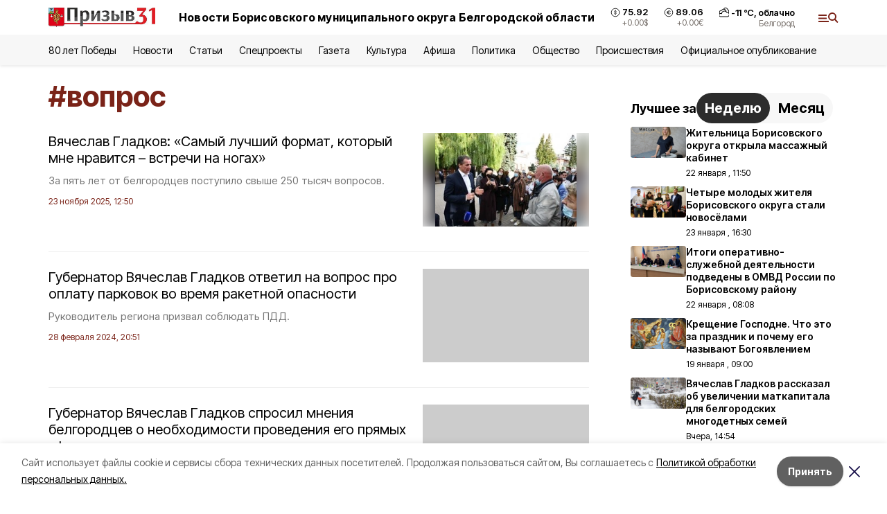

--- FILE ---
content_type: text/html; charset=utf-8
request_url: https://prizyv31.ru/tags/vopros
body_size: 22075
content:
<!DOCTYPE html><html lang="ru" translate="no"><head><link rel="preconnect" href="https://fonts.googleapis.com"/><link rel="preconnect" href="https://fonts.gstatic.com" crossorigin="crossOrigin"/><script>window.yaContextCb = window.yaContextCb || []</script><script src="https://yandex.ru/ads/system/context.js" async=""></script><link rel="preconnect" href="https://fonts.gstatic.com" crossorigin /><meta charSet="utf-8"/><script async="" src="https://jsn.24smi.net/smi.js"></script><script>(window.smiq = window.smiq || []).push();</script><link rel="icon" href="https://prizyv31.ru/attachments/85785fddcd44a6a9b2be267a9c5a32c8c0567682/store/72183242ae9cfe1276c83f0a60106b2f719082d3b625d43a45d13f7d46db/favicon+%288%29.ico" type="image/x-icon"/><style>:root {--active-color: #7a2318}</style><style>:root {--links-color: #7a2318</style><meta name="viewport" content="width=1250"/><meta name="yandex-verification" content="d021a1a8dde64371"/><meta name="google-site-verification" content="eQR-kthQpTj2ZKUq1GpLLIQMej_Q81Y0K-54ga05MbY"/><meta name="zen-verification"/><meta property="og:url" content="https://prizyv31.ru/tags/vopros"/><meta property="og:type" content="website"/><meta property="og:image" content="https://prizyv31.ru/attachments/bd44ae74dbf0c5e13e616715e0f34fa285fe13b1/store/4f011c988dbf79b2d5926806f6c81854027dd6ab8eaea90a0a5a81b159aa/%D0%9F%D1%80%D0%B8%D0%B7%D1%8B%D0%B2_31_TWkei7S.jpg.800x600_q90_sharpen.jpg"/><link rel="canonical" href="https://prizyv31.ru/tags/vopros"/><meta property="og:description" content="Онлайн СМИ Борисовского района. Местные и региональные новости, а также статьи, обзоры, интервью и фоторепортажи."/><meta name="description" content="Онлайн СМИ Борисовского района. Местные и региональные новости, а также статьи, обзоры, интервью и фоторепортажи."/><meta property="og:title" content="вопрос"/><title>Все новости на тему: вопрос | Призыв31</title><meta property="og:title" content="Все новости на тему: вопрос | Призыв31"/><meta property="og:description" content="Читайте последние актуальные новости главных событий Белгородской области на тему &quot;вопрос&quot; в ленте новостей на сайте Призыв31"/><meta name="description" content="Читайте последние актуальные новости главных событий Белгородской области на тему &quot;вопрос&quot; в ленте новостей на сайте Призыв31"/><meta name="next-head-count" content="21"/><link rel="preload" href="/_next/static/css/7525cea062d9ba07.css" as="style"/><link rel="stylesheet" href="/_next/static/css/7525cea062d9ba07.css" data-n-g=""/><link rel="preload" href="/_next/static/css/0436ab814cde24de.css" as="style"/><link rel="stylesheet" href="/_next/static/css/0436ab814cde24de.css" data-n-p=""/><noscript data-n-css=""></noscript><script defer="" nomodule="" src="/_next/static/chunks/polyfills-5cd94c89d3acac5f.js"></script><script src="/_next/static/chunks/webpack-606b0d219f2158c5.js" defer=""></script><script src="/_next/static/chunks/framework-568b840ecff66744.js" defer=""></script><script src="/_next/static/chunks/main-b3fb2db701131c64.js" defer=""></script><script src="/_next/static/chunks/pages/_app-732237c6c1065986.js" defer=""></script><script src="/_next/static/chunks/a4c92b5b-8873d9e3e06a0c69.js" defer=""></script><script src="/_next/static/chunks/2642-56c8aeb99d01ffb3.js" defer=""></script><script src="/_next/static/chunks/5917-949cd58c67d4f4f2.js" defer=""></script><script src="/_next/static/chunks/8127-1a99a37dbac18254.js" defer=""></script><script src="/_next/static/chunks/1770-7a6624c724bff677.js" defer=""></script><script src="/_next/static/chunks/1750-69935a66046293e3.js" defer=""></script><script src="/_next/static/chunks/pages/tags/%5Bslug%5D-d6b6b54cfad51563.js" defer=""></script><script src="/_next/static/vJKOEWHQQpt8ahsMjg6QB/_buildManifest.js" defer=""></script><script src="/_next/static/vJKOEWHQQpt8ahsMjg6QB/_ssgManifest.js" defer=""></script><script src="/_next/static/vJKOEWHQQpt8ahsMjg6QB/_middlewareManifest.js" defer=""></script><style data-href="https://fonts.googleapis.com/css2?family=Inter:wght@300;400;600;700;800;900&family=Rubik:wght@400;500;700&family=Manrope:wght@300;700;800&family=Raleway:wght@800;900&family=Montserrat:wght@400;600;700;800;900&display=swap">@font-face{font-family:'Inter';font-style:normal;font-weight:300;font-display:swap;src:url(https://fonts.gstatic.com/s/inter/v19/UcCO3FwrK3iLTeHuS_nVMrMxCp50SjIw2boKoduKmMEVuOKfMZs.woff) format('woff')}@font-face{font-family:'Inter';font-style:normal;font-weight:400;font-display:swap;src:url(https://fonts.gstatic.com/s/inter/v19/UcCO3FwrK3iLTeHuS_nVMrMxCp50SjIw2boKoduKmMEVuLyfMZs.woff) format('woff')}@font-face{font-family:'Inter';font-style:normal;font-weight:600;font-display:swap;src:url(https://fonts.gstatic.com/s/inter/v19/UcCO3FwrK3iLTeHuS_nVMrMxCp50SjIw2boKoduKmMEVuGKYMZs.woff) format('woff')}@font-face{font-family:'Inter';font-style:normal;font-weight:700;font-display:swap;src:url(https://fonts.gstatic.com/s/inter/v19/UcCO3FwrK3iLTeHuS_nVMrMxCp50SjIw2boKoduKmMEVuFuYMZs.woff) format('woff')}@font-face{font-family:'Inter';font-style:normal;font-weight:800;font-display:swap;src:url(https://fonts.gstatic.com/s/inter/v19/UcCO3FwrK3iLTeHuS_nVMrMxCp50SjIw2boKoduKmMEVuDyYMZs.woff) format('woff')}@font-face{font-family:'Inter';font-style:normal;font-weight:900;font-display:swap;src:url(https://fonts.gstatic.com/s/inter/v19/UcCO3FwrK3iLTeHuS_nVMrMxCp50SjIw2boKoduKmMEVuBWYMZs.woff) format('woff')}@font-face{font-family:'Manrope';font-style:normal;font-weight:300;font-display:swap;src:url(https://fonts.gstatic.com/s/manrope/v20/xn7_YHE41ni1AdIRqAuZuw1Bx9mbZk6jFO_G.woff) format('woff')}@font-face{font-family:'Manrope';font-style:normal;font-weight:700;font-display:swap;src:url(https://fonts.gstatic.com/s/manrope/v20/xn7_YHE41ni1AdIRqAuZuw1Bx9mbZk4aE-_G.woff) format('woff')}@font-face{font-family:'Manrope';font-style:normal;font-weight:800;font-display:swap;src:url(https://fonts.gstatic.com/s/manrope/v20/xn7_YHE41ni1AdIRqAuZuw1Bx9mbZk59E-_G.woff) format('woff')}@font-face{font-family:'Montserrat';font-style:normal;font-weight:400;font-display:swap;src:url(https://fonts.gstatic.com/s/montserrat/v31/JTUHjIg1_i6t8kCHKm4532VJOt5-QNFgpCtr6Ew9.woff) format('woff')}@font-face{font-family:'Montserrat';font-style:normal;font-weight:600;font-display:swap;src:url(https://fonts.gstatic.com/s/montserrat/v31/JTUHjIg1_i6t8kCHKm4532VJOt5-QNFgpCu170w9.woff) format('woff')}@font-face{font-family:'Montserrat';font-style:normal;font-weight:700;font-display:swap;src:url(https://fonts.gstatic.com/s/montserrat/v31/JTUHjIg1_i6t8kCHKm4532VJOt5-QNFgpCuM70w9.woff) format('woff')}@font-face{font-family:'Montserrat';font-style:normal;font-weight:800;font-display:swap;src:url(https://fonts.gstatic.com/s/montserrat/v31/JTUHjIg1_i6t8kCHKm4532VJOt5-QNFgpCvr70w9.woff) format('woff')}@font-face{font-family:'Montserrat';font-style:normal;font-weight:900;font-display:swap;src:url(https://fonts.gstatic.com/s/montserrat/v31/JTUHjIg1_i6t8kCHKm4532VJOt5-QNFgpCvC70w9.woff) format('woff')}@font-face{font-family:'Raleway';font-style:normal;font-weight:800;font-display:swap;src:url(https://fonts.gstatic.com/s/raleway/v36/1Ptxg8zYS_SKggPN4iEgvnHyvveLxVtapYCM.woff) format('woff')}@font-face{font-family:'Raleway';font-style:normal;font-weight:900;font-display:swap;src:url(https://fonts.gstatic.com/s/raleway/v36/1Ptxg8zYS_SKggPN4iEgvnHyvveLxVtzpYCM.woff) format('woff')}@font-face{font-family:'Rubik';font-style:normal;font-weight:400;font-display:swap;src:url(https://fonts.gstatic.com/s/rubik/v30/iJWZBXyIfDnIV5PNhY1KTN7Z-Yh-B4i1Uw.woff) format('woff')}@font-face{font-family:'Rubik';font-style:normal;font-weight:500;font-display:swap;src:url(https://fonts.gstatic.com/s/rubik/v30/iJWZBXyIfDnIV5PNhY1KTN7Z-Yh-NYi1Uw.woff) format('woff')}@font-face{font-family:'Rubik';font-style:normal;font-weight:700;font-display:swap;src:url(https://fonts.gstatic.com/s/rubik/v30/iJWZBXyIfDnIV5PNhY1KTN7Z-Yh-4I-1Uw.woff) format('woff')}@font-face{font-family:'Inter';font-style:normal;font-weight:300;font-display:swap;src:url(https://fonts.gstatic.com/s/inter/v19/UcC73FwrK3iLTeHuS_nVMrMxCp50SjIa2JL7W0Q5n-wU.woff2) format('woff2');unicode-range:U+0460-052F,U+1C80-1C8A,U+20B4,U+2DE0-2DFF,U+A640-A69F,U+FE2E-FE2F}@font-face{font-family:'Inter';font-style:normal;font-weight:300;font-display:swap;src:url(https://fonts.gstatic.com/s/inter/v19/UcC73FwrK3iLTeHuS_nVMrMxCp50SjIa0ZL7W0Q5n-wU.woff2) format('woff2');unicode-range:U+0301,U+0400-045F,U+0490-0491,U+04B0-04B1,U+2116}@font-face{font-family:'Inter';font-style:normal;font-weight:300;font-display:swap;src:url(https://fonts.gstatic.com/s/inter/v19/UcC73FwrK3iLTeHuS_nVMrMxCp50SjIa2ZL7W0Q5n-wU.woff2) format('woff2');unicode-range:U+1F00-1FFF}@font-face{font-family:'Inter';font-style:normal;font-weight:300;font-display:swap;src:url(https://fonts.gstatic.com/s/inter/v19/UcC73FwrK3iLTeHuS_nVMrMxCp50SjIa1pL7W0Q5n-wU.woff2) format('woff2');unicode-range:U+0370-0377,U+037A-037F,U+0384-038A,U+038C,U+038E-03A1,U+03A3-03FF}@font-face{font-family:'Inter';font-style:normal;font-weight:300;font-display:swap;src:url(https://fonts.gstatic.com/s/inter/v19/UcC73FwrK3iLTeHuS_nVMrMxCp50SjIa2pL7W0Q5n-wU.woff2) format('woff2');unicode-range:U+0102-0103,U+0110-0111,U+0128-0129,U+0168-0169,U+01A0-01A1,U+01AF-01B0,U+0300-0301,U+0303-0304,U+0308-0309,U+0323,U+0329,U+1EA0-1EF9,U+20AB}@font-face{font-family:'Inter';font-style:normal;font-weight:300;font-display:swap;src:url(https://fonts.gstatic.com/s/inter/v19/UcC73FwrK3iLTeHuS_nVMrMxCp50SjIa25L7W0Q5n-wU.woff2) format('woff2');unicode-range:U+0100-02BA,U+02BD-02C5,U+02C7-02CC,U+02CE-02D7,U+02DD-02FF,U+0304,U+0308,U+0329,U+1D00-1DBF,U+1E00-1E9F,U+1EF2-1EFF,U+2020,U+20A0-20AB,U+20AD-20C0,U+2113,U+2C60-2C7F,U+A720-A7FF}@font-face{font-family:'Inter';font-style:normal;font-weight:300;font-display:swap;src:url(https://fonts.gstatic.com/s/inter/v19/UcC73FwrK3iLTeHuS_nVMrMxCp50SjIa1ZL7W0Q5nw.woff2) format('woff2');unicode-range:U+0000-00FF,U+0131,U+0152-0153,U+02BB-02BC,U+02C6,U+02DA,U+02DC,U+0304,U+0308,U+0329,U+2000-206F,U+20AC,U+2122,U+2191,U+2193,U+2212,U+2215,U+FEFF,U+FFFD}@font-face{font-family:'Inter';font-style:normal;font-weight:400;font-display:swap;src:url(https://fonts.gstatic.com/s/inter/v19/UcC73FwrK3iLTeHuS_nVMrMxCp50SjIa2JL7W0Q5n-wU.woff2) format('woff2');unicode-range:U+0460-052F,U+1C80-1C8A,U+20B4,U+2DE0-2DFF,U+A640-A69F,U+FE2E-FE2F}@font-face{font-family:'Inter';font-style:normal;font-weight:400;font-display:swap;src:url(https://fonts.gstatic.com/s/inter/v19/UcC73FwrK3iLTeHuS_nVMrMxCp50SjIa0ZL7W0Q5n-wU.woff2) format('woff2');unicode-range:U+0301,U+0400-045F,U+0490-0491,U+04B0-04B1,U+2116}@font-face{font-family:'Inter';font-style:normal;font-weight:400;font-display:swap;src:url(https://fonts.gstatic.com/s/inter/v19/UcC73FwrK3iLTeHuS_nVMrMxCp50SjIa2ZL7W0Q5n-wU.woff2) format('woff2');unicode-range:U+1F00-1FFF}@font-face{font-family:'Inter';font-style:normal;font-weight:400;font-display:swap;src:url(https://fonts.gstatic.com/s/inter/v19/UcC73FwrK3iLTeHuS_nVMrMxCp50SjIa1pL7W0Q5n-wU.woff2) format('woff2');unicode-range:U+0370-0377,U+037A-037F,U+0384-038A,U+038C,U+038E-03A1,U+03A3-03FF}@font-face{font-family:'Inter';font-style:normal;font-weight:400;font-display:swap;src:url(https://fonts.gstatic.com/s/inter/v19/UcC73FwrK3iLTeHuS_nVMrMxCp50SjIa2pL7W0Q5n-wU.woff2) format('woff2');unicode-range:U+0102-0103,U+0110-0111,U+0128-0129,U+0168-0169,U+01A0-01A1,U+01AF-01B0,U+0300-0301,U+0303-0304,U+0308-0309,U+0323,U+0329,U+1EA0-1EF9,U+20AB}@font-face{font-family:'Inter';font-style:normal;font-weight:400;font-display:swap;src:url(https://fonts.gstatic.com/s/inter/v19/UcC73FwrK3iLTeHuS_nVMrMxCp50SjIa25L7W0Q5n-wU.woff2) format('woff2');unicode-range:U+0100-02BA,U+02BD-02C5,U+02C7-02CC,U+02CE-02D7,U+02DD-02FF,U+0304,U+0308,U+0329,U+1D00-1DBF,U+1E00-1E9F,U+1EF2-1EFF,U+2020,U+20A0-20AB,U+20AD-20C0,U+2113,U+2C60-2C7F,U+A720-A7FF}@font-face{font-family:'Inter';font-style:normal;font-weight:400;font-display:swap;src:url(https://fonts.gstatic.com/s/inter/v19/UcC73FwrK3iLTeHuS_nVMrMxCp50SjIa1ZL7W0Q5nw.woff2) format('woff2');unicode-range:U+0000-00FF,U+0131,U+0152-0153,U+02BB-02BC,U+02C6,U+02DA,U+02DC,U+0304,U+0308,U+0329,U+2000-206F,U+20AC,U+2122,U+2191,U+2193,U+2212,U+2215,U+FEFF,U+FFFD}@font-face{font-family:'Inter';font-style:normal;font-weight:600;font-display:swap;src:url(https://fonts.gstatic.com/s/inter/v19/UcC73FwrK3iLTeHuS_nVMrMxCp50SjIa2JL7W0Q5n-wU.woff2) format('woff2');unicode-range:U+0460-052F,U+1C80-1C8A,U+20B4,U+2DE0-2DFF,U+A640-A69F,U+FE2E-FE2F}@font-face{font-family:'Inter';font-style:normal;font-weight:600;font-display:swap;src:url(https://fonts.gstatic.com/s/inter/v19/UcC73FwrK3iLTeHuS_nVMrMxCp50SjIa0ZL7W0Q5n-wU.woff2) format('woff2');unicode-range:U+0301,U+0400-045F,U+0490-0491,U+04B0-04B1,U+2116}@font-face{font-family:'Inter';font-style:normal;font-weight:600;font-display:swap;src:url(https://fonts.gstatic.com/s/inter/v19/UcC73FwrK3iLTeHuS_nVMrMxCp50SjIa2ZL7W0Q5n-wU.woff2) format('woff2');unicode-range:U+1F00-1FFF}@font-face{font-family:'Inter';font-style:normal;font-weight:600;font-display:swap;src:url(https://fonts.gstatic.com/s/inter/v19/UcC73FwrK3iLTeHuS_nVMrMxCp50SjIa1pL7W0Q5n-wU.woff2) format('woff2');unicode-range:U+0370-0377,U+037A-037F,U+0384-038A,U+038C,U+038E-03A1,U+03A3-03FF}@font-face{font-family:'Inter';font-style:normal;font-weight:600;font-display:swap;src:url(https://fonts.gstatic.com/s/inter/v19/UcC73FwrK3iLTeHuS_nVMrMxCp50SjIa2pL7W0Q5n-wU.woff2) format('woff2');unicode-range:U+0102-0103,U+0110-0111,U+0128-0129,U+0168-0169,U+01A0-01A1,U+01AF-01B0,U+0300-0301,U+0303-0304,U+0308-0309,U+0323,U+0329,U+1EA0-1EF9,U+20AB}@font-face{font-family:'Inter';font-style:normal;font-weight:600;font-display:swap;src:url(https://fonts.gstatic.com/s/inter/v19/UcC73FwrK3iLTeHuS_nVMrMxCp50SjIa25L7W0Q5n-wU.woff2) format('woff2');unicode-range:U+0100-02BA,U+02BD-02C5,U+02C7-02CC,U+02CE-02D7,U+02DD-02FF,U+0304,U+0308,U+0329,U+1D00-1DBF,U+1E00-1E9F,U+1EF2-1EFF,U+2020,U+20A0-20AB,U+20AD-20C0,U+2113,U+2C60-2C7F,U+A720-A7FF}@font-face{font-family:'Inter';font-style:normal;font-weight:600;font-display:swap;src:url(https://fonts.gstatic.com/s/inter/v19/UcC73FwrK3iLTeHuS_nVMrMxCp50SjIa1ZL7W0Q5nw.woff2) format('woff2');unicode-range:U+0000-00FF,U+0131,U+0152-0153,U+02BB-02BC,U+02C6,U+02DA,U+02DC,U+0304,U+0308,U+0329,U+2000-206F,U+20AC,U+2122,U+2191,U+2193,U+2212,U+2215,U+FEFF,U+FFFD}@font-face{font-family:'Inter';font-style:normal;font-weight:700;font-display:swap;src:url(https://fonts.gstatic.com/s/inter/v19/UcC73FwrK3iLTeHuS_nVMrMxCp50SjIa2JL7W0Q5n-wU.woff2) format('woff2');unicode-range:U+0460-052F,U+1C80-1C8A,U+20B4,U+2DE0-2DFF,U+A640-A69F,U+FE2E-FE2F}@font-face{font-family:'Inter';font-style:normal;font-weight:700;font-display:swap;src:url(https://fonts.gstatic.com/s/inter/v19/UcC73FwrK3iLTeHuS_nVMrMxCp50SjIa0ZL7W0Q5n-wU.woff2) format('woff2');unicode-range:U+0301,U+0400-045F,U+0490-0491,U+04B0-04B1,U+2116}@font-face{font-family:'Inter';font-style:normal;font-weight:700;font-display:swap;src:url(https://fonts.gstatic.com/s/inter/v19/UcC73FwrK3iLTeHuS_nVMrMxCp50SjIa2ZL7W0Q5n-wU.woff2) format('woff2');unicode-range:U+1F00-1FFF}@font-face{font-family:'Inter';font-style:normal;font-weight:700;font-display:swap;src:url(https://fonts.gstatic.com/s/inter/v19/UcC73FwrK3iLTeHuS_nVMrMxCp50SjIa1pL7W0Q5n-wU.woff2) format('woff2');unicode-range:U+0370-0377,U+037A-037F,U+0384-038A,U+038C,U+038E-03A1,U+03A3-03FF}@font-face{font-family:'Inter';font-style:normal;font-weight:700;font-display:swap;src:url(https://fonts.gstatic.com/s/inter/v19/UcC73FwrK3iLTeHuS_nVMrMxCp50SjIa2pL7W0Q5n-wU.woff2) format('woff2');unicode-range:U+0102-0103,U+0110-0111,U+0128-0129,U+0168-0169,U+01A0-01A1,U+01AF-01B0,U+0300-0301,U+0303-0304,U+0308-0309,U+0323,U+0329,U+1EA0-1EF9,U+20AB}@font-face{font-family:'Inter';font-style:normal;font-weight:700;font-display:swap;src:url(https://fonts.gstatic.com/s/inter/v19/UcC73FwrK3iLTeHuS_nVMrMxCp50SjIa25L7W0Q5n-wU.woff2) format('woff2');unicode-range:U+0100-02BA,U+02BD-02C5,U+02C7-02CC,U+02CE-02D7,U+02DD-02FF,U+0304,U+0308,U+0329,U+1D00-1DBF,U+1E00-1E9F,U+1EF2-1EFF,U+2020,U+20A0-20AB,U+20AD-20C0,U+2113,U+2C60-2C7F,U+A720-A7FF}@font-face{font-family:'Inter';font-style:normal;font-weight:700;font-display:swap;src:url(https://fonts.gstatic.com/s/inter/v19/UcC73FwrK3iLTeHuS_nVMrMxCp50SjIa1ZL7W0Q5nw.woff2) format('woff2');unicode-range:U+0000-00FF,U+0131,U+0152-0153,U+02BB-02BC,U+02C6,U+02DA,U+02DC,U+0304,U+0308,U+0329,U+2000-206F,U+20AC,U+2122,U+2191,U+2193,U+2212,U+2215,U+FEFF,U+FFFD}@font-face{font-family:'Inter';font-style:normal;font-weight:800;font-display:swap;src:url(https://fonts.gstatic.com/s/inter/v19/UcC73FwrK3iLTeHuS_nVMrMxCp50SjIa2JL7W0Q5n-wU.woff2) format('woff2');unicode-range:U+0460-052F,U+1C80-1C8A,U+20B4,U+2DE0-2DFF,U+A640-A69F,U+FE2E-FE2F}@font-face{font-family:'Inter';font-style:normal;font-weight:800;font-display:swap;src:url(https://fonts.gstatic.com/s/inter/v19/UcC73FwrK3iLTeHuS_nVMrMxCp50SjIa0ZL7W0Q5n-wU.woff2) format('woff2');unicode-range:U+0301,U+0400-045F,U+0490-0491,U+04B0-04B1,U+2116}@font-face{font-family:'Inter';font-style:normal;font-weight:800;font-display:swap;src:url(https://fonts.gstatic.com/s/inter/v19/UcC73FwrK3iLTeHuS_nVMrMxCp50SjIa2ZL7W0Q5n-wU.woff2) format('woff2');unicode-range:U+1F00-1FFF}@font-face{font-family:'Inter';font-style:normal;font-weight:800;font-display:swap;src:url(https://fonts.gstatic.com/s/inter/v19/UcC73FwrK3iLTeHuS_nVMrMxCp50SjIa1pL7W0Q5n-wU.woff2) format('woff2');unicode-range:U+0370-0377,U+037A-037F,U+0384-038A,U+038C,U+038E-03A1,U+03A3-03FF}@font-face{font-family:'Inter';font-style:normal;font-weight:800;font-display:swap;src:url(https://fonts.gstatic.com/s/inter/v19/UcC73FwrK3iLTeHuS_nVMrMxCp50SjIa2pL7W0Q5n-wU.woff2) format('woff2');unicode-range:U+0102-0103,U+0110-0111,U+0128-0129,U+0168-0169,U+01A0-01A1,U+01AF-01B0,U+0300-0301,U+0303-0304,U+0308-0309,U+0323,U+0329,U+1EA0-1EF9,U+20AB}@font-face{font-family:'Inter';font-style:normal;font-weight:800;font-display:swap;src:url(https://fonts.gstatic.com/s/inter/v19/UcC73FwrK3iLTeHuS_nVMrMxCp50SjIa25L7W0Q5n-wU.woff2) format('woff2');unicode-range:U+0100-02BA,U+02BD-02C5,U+02C7-02CC,U+02CE-02D7,U+02DD-02FF,U+0304,U+0308,U+0329,U+1D00-1DBF,U+1E00-1E9F,U+1EF2-1EFF,U+2020,U+20A0-20AB,U+20AD-20C0,U+2113,U+2C60-2C7F,U+A720-A7FF}@font-face{font-family:'Inter';font-style:normal;font-weight:800;font-display:swap;src:url(https://fonts.gstatic.com/s/inter/v19/UcC73FwrK3iLTeHuS_nVMrMxCp50SjIa1ZL7W0Q5nw.woff2) format('woff2');unicode-range:U+0000-00FF,U+0131,U+0152-0153,U+02BB-02BC,U+02C6,U+02DA,U+02DC,U+0304,U+0308,U+0329,U+2000-206F,U+20AC,U+2122,U+2191,U+2193,U+2212,U+2215,U+FEFF,U+FFFD}@font-face{font-family:'Inter';font-style:normal;font-weight:900;font-display:swap;src:url(https://fonts.gstatic.com/s/inter/v19/UcC73FwrK3iLTeHuS_nVMrMxCp50SjIa2JL7W0Q5n-wU.woff2) format('woff2');unicode-range:U+0460-052F,U+1C80-1C8A,U+20B4,U+2DE0-2DFF,U+A640-A69F,U+FE2E-FE2F}@font-face{font-family:'Inter';font-style:normal;font-weight:900;font-display:swap;src:url(https://fonts.gstatic.com/s/inter/v19/UcC73FwrK3iLTeHuS_nVMrMxCp50SjIa0ZL7W0Q5n-wU.woff2) format('woff2');unicode-range:U+0301,U+0400-045F,U+0490-0491,U+04B0-04B1,U+2116}@font-face{font-family:'Inter';font-style:normal;font-weight:900;font-display:swap;src:url(https://fonts.gstatic.com/s/inter/v19/UcC73FwrK3iLTeHuS_nVMrMxCp50SjIa2ZL7W0Q5n-wU.woff2) format('woff2');unicode-range:U+1F00-1FFF}@font-face{font-family:'Inter';font-style:normal;font-weight:900;font-display:swap;src:url(https://fonts.gstatic.com/s/inter/v19/UcC73FwrK3iLTeHuS_nVMrMxCp50SjIa1pL7W0Q5n-wU.woff2) format('woff2');unicode-range:U+0370-0377,U+037A-037F,U+0384-038A,U+038C,U+038E-03A1,U+03A3-03FF}@font-face{font-family:'Inter';font-style:normal;font-weight:900;font-display:swap;src:url(https://fonts.gstatic.com/s/inter/v19/UcC73FwrK3iLTeHuS_nVMrMxCp50SjIa2pL7W0Q5n-wU.woff2) format('woff2');unicode-range:U+0102-0103,U+0110-0111,U+0128-0129,U+0168-0169,U+01A0-01A1,U+01AF-01B0,U+0300-0301,U+0303-0304,U+0308-0309,U+0323,U+0329,U+1EA0-1EF9,U+20AB}@font-face{font-family:'Inter';font-style:normal;font-weight:900;font-display:swap;src:url(https://fonts.gstatic.com/s/inter/v19/UcC73FwrK3iLTeHuS_nVMrMxCp50SjIa25L7W0Q5n-wU.woff2) format('woff2');unicode-range:U+0100-02BA,U+02BD-02C5,U+02C7-02CC,U+02CE-02D7,U+02DD-02FF,U+0304,U+0308,U+0329,U+1D00-1DBF,U+1E00-1E9F,U+1EF2-1EFF,U+2020,U+20A0-20AB,U+20AD-20C0,U+2113,U+2C60-2C7F,U+A720-A7FF}@font-face{font-family:'Inter';font-style:normal;font-weight:900;font-display:swap;src:url(https://fonts.gstatic.com/s/inter/v19/UcC73FwrK3iLTeHuS_nVMrMxCp50SjIa1ZL7W0Q5nw.woff2) format('woff2');unicode-range:U+0000-00FF,U+0131,U+0152-0153,U+02BB-02BC,U+02C6,U+02DA,U+02DC,U+0304,U+0308,U+0329,U+2000-206F,U+20AC,U+2122,U+2191,U+2193,U+2212,U+2215,U+FEFF,U+FFFD}@font-face{font-family:'Manrope';font-style:normal;font-weight:300;font-display:swap;src:url(https://fonts.gstatic.com/s/manrope/v20/xn7gYHE41ni1AdIRggqxSvfedN62Zw.woff2) format('woff2');unicode-range:U+0460-052F,U+1C80-1C8A,U+20B4,U+2DE0-2DFF,U+A640-A69F,U+FE2E-FE2F}@font-face{font-family:'Manrope';font-style:normal;font-weight:300;font-display:swap;src:url(https://fonts.gstatic.com/s/manrope/v20/xn7gYHE41ni1AdIRggOxSvfedN62Zw.woff2) format('woff2');unicode-range:U+0301,U+0400-045F,U+0490-0491,U+04B0-04B1,U+2116}@font-face{font-family:'Manrope';font-style:normal;font-weight:300;font-display:swap;src:url(https://fonts.gstatic.com/s/manrope/v20/xn7gYHE41ni1AdIRggSxSvfedN62Zw.woff2) format('woff2');unicode-range:U+0370-0377,U+037A-037F,U+0384-038A,U+038C,U+038E-03A1,U+03A3-03FF}@font-face{font-family:'Manrope';font-style:normal;font-weight:300;font-display:swap;src:url(https://fonts.gstatic.com/s/manrope/v20/xn7gYHE41ni1AdIRggixSvfedN62Zw.woff2) format('woff2');unicode-range:U+0102-0103,U+0110-0111,U+0128-0129,U+0168-0169,U+01A0-01A1,U+01AF-01B0,U+0300-0301,U+0303-0304,U+0308-0309,U+0323,U+0329,U+1EA0-1EF9,U+20AB}@font-face{font-family:'Manrope';font-style:normal;font-weight:300;font-display:swap;src:url(https://fonts.gstatic.com/s/manrope/v20/xn7gYHE41ni1AdIRggmxSvfedN62Zw.woff2) format('woff2');unicode-range:U+0100-02BA,U+02BD-02C5,U+02C7-02CC,U+02CE-02D7,U+02DD-02FF,U+0304,U+0308,U+0329,U+1D00-1DBF,U+1E00-1E9F,U+1EF2-1EFF,U+2020,U+20A0-20AB,U+20AD-20C0,U+2113,U+2C60-2C7F,U+A720-A7FF}@font-face{font-family:'Manrope';font-style:normal;font-weight:300;font-display:swap;src:url(https://fonts.gstatic.com/s/manrope/v20/xn7gYHE41ni1AdIRggexSvfedN4.woff2) format('woff2');unicode-range:U+0000-00FF,U+0131,U+0152-0153,U+02BB-02BC,U+02C6,U+02DA,U+02DC,U+0304,U+0308,U+0329,U+2000-206F,U+20AC,U+2122,U+2191,U+2193,U+2212,U+2215,U+FEFF,U+FFFD}@font-face{font-family:'Manrope';font-style:normal;font-weight:700;font-display:swap;src:url(https://fonts.gstatic.com/s/manrope/v20/xn7gYHE41ni1AdIRggqxSvfedN62Zw.woff2) format('woff2');unicode-range:U+0460-052F,U+1C80-1C8A,U+20B4,U+2DE0-2DFF,U+A640-A69F,U+FE2E-FE2F}@font-face{font-family:'Manrope';font-style:normal;font-weight:700;font-display:swap;src:url(https://fonts.gstatic.com/s/manrope/v20/xn7gYHE41ni1AdIRggOxSvfedN62Zw.woff2) format('woff2');unicode-range:U+0301,U+0400-045F,U+0490-0491,U+04B0-04B1,U+2116}@font-face{font-family:'Manrope';font-style:normal;font-weight:700;font-display:swap;src:url(https://fonts.gstatic.com/s/manrope/v20/xn7gYHE41ni1AdIRggSxSvfedN62Zw.woff2) format('woff2');unicode-range:U+0370-0377,U+037A-037F,U+0384-038A,U+038C,U+038E-03A1,U+03A3-03FF}@font-face{font-family:'Manrope';font-style:normal;font-weight:700;font-display:swap;src:url(https://fonts.gstatic.com/s/manrope/v20/xn7gYHE41ni1AdIRggixSvfedN62Zw.woff2) format('woff2');unicode-range:U+0102-0103,U+0110-0111,U+0128-0129,U+0168-0169,U+01A0-01A1,U+01AF-01B0,U+0300-0301,U+0303-0304,U+0308-0309,U+0323,U+0329,U+1EA0-1EF9,U+20AB}@font-face{font-family:'Manrope';font-style:normal;font-weight:700;font-display:swap;src:url(https://fonts.gstatic.com/s/manrope/v20/xn7gYHE41ni1AdIRggmxSvfedN62Zw.woff2) format('woff2');unicode-range:U+0100-02BA,U+02BD-02C5,U+02C7-02CC,U+02CE-02D7,U+02DD-02FF,U+0304,U+0308,U+0329,U+1D00-1DBF,U+1E00-1E9F,U+1EF2-1EFF,U+2020,U+20A0-20AB,U+20AD-20C0,U+2113,U+2C60-2C7F,U+A720-A7FF}@font-face{font-family:'Manrope';font-style:normal;font-weight:700;font-display:swap;src:url(https://fonts.gstatic.com/s/manrope/v20/xn7gYHE41ni1AdIRggexSvfedN4.woff2) format('woff2');unicode-range:U+0000-00FF,U+0131,U+0152-0153,U+02BB-02BC,U+02C6,U+02DA,U+02DC,U+0304,U+0308,U+0329,U+2000-206F,U+20AC,U+2122,U+2191,U+2193,U+2212,U+2215,U+FEFF,U+FFFD}@font-face{font-family:'Manrope';font-style:normal;font-weight:800;font-display:swap;src:url(https://fonts.gstatic.com/s/manrope/v20/xn7gYHE41ni1AdIRggqxSvfedN62Zw.woff2) format('woff2');unicode-range:U+0460-052F,U+1C80-1C8A,U+20B4,U+2DE0-2DFF,U+A640-A69F,U+FE2E-FE2F}@font-face{font-family:'Manrope';font-style:normal;font-weight:800;font-display:swap;src:url(https://fonts.gstatic.com/s/manrope/v20/xn7gYHE41ni1AdIRggOxSvfedN62Zw.woff2) format('woff2');unicode-range:U+0301,U+0400-045F,U+0490-0491,U+04B0-04B1,U+2116}@font-face{font-family:'Manrope';font-style:normal;font-weight:800;font-display:swap;src:url(https://fonts.gstatic.com/s/manrope/v20/xn7gYHE41ni1AdIRggSxSvfedN62Zw.woff2) format('woff2');unicode-range:U+0370-0377,U+037A-037F,U+0384-038A,U+038C,U+038E-03A1,U+03A3-03FF}@font-face{font-family:'Manrope';font-style:normal;font-weight:800;font-display:swap;src:url(https://fonts.gstatic.com/s/manrope/v20/xn7gYHE41ni1AdIRggixSvfedN62Zw.woff2) format('woff2');unicode-range:U+0102-0103,U+0110-0111,U+0128-0129,U+0168-0169,U+01A0-01A1,U+01AF-01B0,U+0300-0301,U+0303-0304,U+0308-0309,U+0323,U+0329,U+1EA0-1EF9,U+20AB}@font-face{font-family:'Manrope';font-style:normal;font-weight:800;font-display:swap;src:url(https://fonts.gstatic.com/s/manrope/v20/xn7gYHE41ni1AdIRggmxSvfedN62Zw.woff2) format('woff2');unicode-range:U+0100-02BA,U+02BD-02C5,U+02C7-02CC,U+02CE-02D7,U+02DD-02FF,U+0304,U+0308,U+0329,U+1D00-1DBF,U+1E00-1E9F,U+1EF2-1EFF,U+2020,U+20A0-20AB,U+20AD-20C0,U+2113,U+2C60-2C7F,U+A720-A7FF}@font-face{font-family:'Manrope';font-style:normal;font-weight:800;font-display:swap;src:url(https://fonts.gstatic.com/s/manrope/v20/xn7gYHE41ni1AdIRggexSvfedN4.woff2) format('woff2');unicode-range:U+0000-00FF,U+0131,U+0152-0153,U+02BB-02BC,U+02C6,U+02DA,U+02DC,U+0304,U+0308,U+0329,U+2000-206F,U+20AC,U+2122,U+2191,U+2193,U+2212,U+2215,U+FEFF,U+FFFD}@font-face{font-family:'Montserrat';font-style:normal;font-weight:400;font-display:swap;src:url(https://fonts.gstatic.com/s/montserrat/v31/JTUSjIg1_i6t8kCHKm459WRhyyTh89ZNpQ.woff2) format('woff2');unicode-range:U+0460-052F,U+1C80-1C8A,U+20B4,U+2DE0-2DFF,U+A640-A69F,U+FE2E-FE2F}@font-face{font-family:'Montserrat';font-style:normal;font-weight:400;font-display:swap;src:url(https://fonts.gstatic.com/s/montserrat/v31/JTUSjIg1_i6t8kCHKm459W1hyyTh89ZNpQ.woff2) format('woff2');unicode-range:U+0301,U+0400-045F,U+0490-0491,U+04B0-04B1,U+2116}@font-face{font-family:'Montserrat';font-style:normal;font-weight:400;font-display:swap;src:url(https://fonts.gstatic.com/s/montserrat/v31/JTUSjIg1_i6t8kCHKm459WZhyyTh89ZNpQ.woff2) format('woff2');unicode-range:U+0102-0103,U+0110-0111,U+0128-0129,U+0168-0169,U+01A0-01A1,U+01AF-01B0,U+0300-0301,U+0303-0304,U+0308-0309,U+0323,U+0329,U+1EA0-1EF9,U+20AB}@font-face{font-family:'Montserrat';font-style:normal;font-weight:400;font-display:swap;src:url(https://fonts.gstatic.com/s/montserrat/v31/JTUSjIg1_i6t8kCHKm459WdhyyTh89ZNpQ.woff2) format('woff2');unicode-range:U+0100-02BA,U+02BD-02C5,U+02C7-02CC,U+02CE-02D7,U+02DD-02FF,U+0304,U+0308,U+0329,U+1D00-1DBF,U+1E00-1E9F,U+1EF2-1EFF,U+2020,U+20A0-20AB,U+20AD-20C0,U+2113,U+2C60-2C7F,U+A720-A7FF}@font-face{font-family:'Montserrat';font-style:normal;font-weight:400;font-display:swap;src:url(https://fonts.gstatic.com/s/montserrat/v31/JTUSjIg1_i6t8kCHKm459WlhyyTh89Y.woff2) format('woff2');unicode-range:U+0000-00FF,U+0131,U+0152-0153,U+02BB-02BC,U+02C6,U+02DA,U+02DC,U+0304,U+0308,U+0329,U+2000-206F,U+20AC,U+2122,U+2191,U+2193,U+2212,U+2215,U+FEFF,U+FFFD}@font-face{font-family:'Montserrat';font-style:normal;font-weight:600;font-display:swap;src:url(https://fonts.gstatic.com/s/montserrat/v31/JTUSjIg1_i6t8kCHKm459WRhyyTh89ZNpQ.woff2) format('woff2');unicode-range:U+0460-052F,U+1C80-1C8A,U+20B4,U+2DE0-2DFF,U+A640-A69F,U+FE2E-FE2F}@font-face{font-family:'Montserrat';font-style:normal;font-weight:600;font-display:swap;src:url(https://fonts.gstatic.com/s/montserrat/v31/JTUSjIg1_i6t8kCHKm459W1hyyTh89ZNpQ.woff2) format('woff2');unicode-range:U+0301,U+0400-045F,U+0490-0491,U+04B0-04B1,U+2116}@font-face{font-family:'Montserrat';font-style:normal;font-weight:600;font-display:swap;src:url(https://fonts.gstatic.com/s/montserrat/v31/JTUSjIg1_i6t8kCHKm459WZhyyTh89ZNpQ.woff2) format('woff2');unicode-range:U+0102-0103,U+0110-0111,U+0128-0129,U+0168-0169,U+01A0-01A1,U+01AF-01B0,U+0300-0301,U+0303-0304,U+0308-0309,U+0323,U+0329,U+1EA0-1EF9,U+20AB}@font-face{font-family:'Montserrat';font-style:normal;font-weight:600;font-display:swap;src:url(https://fonts.gstatic.com/s/montserrat/v31/JTUSjIg1_i6t8kCHKm459WdhyyTh89ZNpQ.woff2) format('woff2');unicode-range:U+0100-02BA,U+02BD-02C5,U+02C7-02CC,U+02CE-02D7,U+02DD-02FF,U+0304,U+0308,U+0329,U+1D00-1DBF,U+1E00-1E9F,U+1EF2-1EFF,U+2020,U+20A0-20AB,U+20AD-20C0,U+2113,U+2C60-2C7F,U+A720-A7FF}@font-face{font-family:'Montserrat';font-style:normal;font-weight:600;font-display:swap;src:url(https://fonts.gstatic.com/s/montserrat/v31/JTUSjIg1_i6t8kCHKm459WlhyyTh89Y.woff2) format('woff2');unicode-range:U+0000-00FF,U+0131,U+0152-0153,U+02BB-02BC,U+02C6,U+02DA,U+02DC,U+0304,U+0308,U+0329,U+2000-206F,U+20AC,U+2122,U+2191,U+2193,U+2212,U+2215,U+FEFF,U+FFFD}@font-face{font-family:'Montserrat';font-style:normal;font-weight:700;font-display:swap;src:url(https://fonts.gstatic.com/s/montserrat/v31/JTUSjIg1_i6t8kCHKm459WRhyyTh89ZNpQ.woff2) format('woff2');unicode-range:U+0460-052F,U+1C80-1C8A,U+20B4,U+2DE0-2DFF,U+A640-A69F,U+FE2E-FE2F}@font-face{font-family:'Montserrat';font-style:normal;font-weight:700;font-display:swap;src:url(https://fonts.gstatic.com/s/montserrat/v31/JTUSjIg1_i6t8kCHKm459W1hyyTh89ZNpQ.woff2) format('woff2');unicode-range:U+0301,U+0400-045F,U+0490-0491,U+04B0-04B1,U+2116}@font-face{font-family:'Montserrat';font-style:normal;font-weight:700;font-display:swap;src:url(https://fonts.gstatic.com/s/montserrat/v31/JTUSjIg1_i6t8kCHKm459WZhyyTh89ZNpQ.woff2) format('woff2');unicode-range:U+0102-0103,U+0110-0111,U+0128-0129,U+0168-0169,U+01A0-01A1,U+01AF-01B0,U+0300-0301,U+0303-0304,U+0308-0309,U+0323,U+0329,U+1EA0-1EF9,U+20AB}@font-face{font-family:'Montserrat';font-style:normal;font-weight:700;font-display:swap;src:url(https://fonts.gstatic.com/s/montserrat/v31/JTUSjIg1_i6t8kCHKm459WdhyyTh89ZNpQ.woff2) format('woff2');unicode-range:U+0100-02BA,U+02BD-02C5,U+02C7-02CC,U+02CE-02D7,U+02DD-02FF,U+0304,U+0308,U+0329,U+1D00-1DBF,U+1E00-1E9F,U+1EF2-1EFF,U+2020,U+20A0-20AB,U+20AD-20C0,U+2113,U+2C60-2C7F,U+A720-A7FF}@font-face{font-family:'Montserrat';font-style:normal;font-weight:700;font-display:swap;src:url(https://fonts.gstatic.com/s/montserrat/v31/JTUSjIg1_i6t8kCHKm459WlhyyTh89Y.woff2) format('woff2');unicode-range:U+0000-00FF,U+0131,U+0152-0153,U+02BB-02BC,U+02C6,U+02DA,U+02DC,U+0304,U+0308,U+0329,U+2000-206F,U+20AC,U+2122,U+2191,U+2193,U+2212,U+2215,U+FEFF,U+FFFD}@font-face{font-family:'Montserrat';font-style:normal;font-weight:800;font-display:swap;src:url(https://fonts.gstatic.com/s/montserrat/v31/JTUSjIg1_i6t8kCHKm459WRhyyTh89ZNpQ.woff2) format('woff2');unicode-range:U+0460-052F,U+1C80-1C8A,U+20B4,U+2DE0-2DFF,U+A640-A69F,U+FE2E-FE2F}@font-face{font-family:'Montserrat';font-style:normal;font-weight:800;font-display:swap;src:url(https://fonts.gstatic.com/s/montserrat/v31/JTUSjIg1_i6t8kCHKm459W1hyyTh89ZNpQ.woff2) format('woff2');unicode-range:U+0301,U+0400-045F,U+0490-0491,U+04B0-04B1,U+2116}@font-face{font-family:'Montserrat';font-style:normal;font-weight:800;font-display:swap;src:url(https://fonts.gstatic.com/s/montserrat/v31/JTUSjIg1_i6t8kCHKm459WZhyyTh89ZNpQ.woff2) format('woff2');unicode-range:U+0102-0103,U+0110-0111,U+0128-0129,U+0168-0169,U+01A0-01A1,U+01AF-01B0,U+0300-0301,U+0303-0304,U+0308-0309,U+0323,U+0329,U+1EA0-1EF9,U+20AB}@font-face{font-family:'Montserrat';font-style:normal;font-weight:800;font-display:swap;src:url(https://fonts.gstatic.com/s/montserrat/v31/JTUSjIg1_i6t8kCHKm459WdhyyTh89ZNpQ.woff2) format('woff2');unicode-range:U+0100-02BA,U+02BD-02C5,U+02C7-02CC,U+02CE-02D7,U+02DD-02FF,U+0304,U+0308,U+0329,U+1D00-1DBF,U+1E00-1E9F,U+1EF2-1EFF,U+2020,U+20A0-20AB,U+20AD-20C0,U+2113,U+2C60-2C7F,U+A720-A7FF}@font-face{font-family:'Montserrat';font-style:normal;font-weight:800;font-display:swap;src:url(https://fonts.gstatic.com/s/montserrat/v31/JTUSjIg1_i6t8kCHKm459WlhyyTh89Y.woff2) format('woff2');unicode-range:U+0000-00FF,U+0131,U+0152-0153,U+02BB-02BC,U+02C6,U+02DA,U+02DC,U+0304,U+0308,U+0329,U+2000-206F,U+20AC,U+2122,U+2191,U+2193,U+2212,U+2215,U+FEFF,U+FFFD}@font-face{font-family:'Montserrat';font-style:normal;font-weight:900;font-display:swap;src:url(https://fonts.gstatic.com/s/montserrat/v31/JTUSjIg1_i6t8kCHKm459WRhyyTh89ZNpQ.woff2) format('woff2');unicode-range:U+0460-052F,U+1C80-1C8A,U+20B4,U+2DE0-2DFF,U+A640-A69F,U+FE2E-FE2F}@font-face{font-family:'Montserrat';font-style:normal;font-weight:900;font-display:swap;src:url(https://fonts.gstatic.com/s/montserrat/v31/JTUSjIg1_i6t8kCHKm459W1hyyTh89ZNpQ.woff2) format('woff2');unicode-range:U+0301,U+0400-045F,U+0490-0491,U+04B0-04B1,U+2116}@font-face{font-family:'Montserrat';font-style:normal;font-weight:900;font-display:swap;src:url(https://fonts.gstatic.com/s/montserrat/v31/JTUSjIg1_i6t8kCHKm459WZhyyTh89ZNpQ.woff2) format('woff2');unicode-range:U+0102-0103,U+0110-0111,U+0128-0129,U+0168-0169,U+01A0-01A1,U+01AF-01B0,U+0300-0301,U+0303-0304,U+0308-0309,U+0323,U+0329,U+1EA0-1EF9,U+20AB}@font-face{font-family:'Montserrat';font-style:normal;font-weight:900;font-display:swap;src:url(https://fonts.gstatic.com/s/montserrat/v31/JTUSjIg1_i6t8kCHKm459WdhyyTh89ZNpQ.woff2) format('woff2');unicode-range:U+0100-02BA,U+02BD-02C5,U+02C7-02CC,U+02CE-02D7,U+02DD-02FF,U+0304,U+0308,U+0329,U+1D00-1DBF,U+1E00-1E9F,U+1EF2-1EFF,U+2020,U+20A0-20AB,U+20AD-20C0,U+2113,U+2C60-2C7F,U+A720-A7FF}@font-face{font-family:'Montserrat';font-style:normal;font-weight:900;font-display:swap;src:url(https://fonts.gstatic.com/s/montserrat/v31/JTUSjIg1_i6t8kCHKm459WlhyyTh89Y.woff2) format('woff2');unicode-range:U+0000-00FF,U+0131,U+0152-0153,U+02BB-02BC,U+02C6,U+02DA,U+02DC,U+0304,U+0308,U+0329,U+2000-206F,U+20AC,U+2122,U+2191,U+2193,U+2212,U+2215,U+FEFF,U+FFFD}@font-face{font-family:'Raleway';font-style:normal;font-weight:800;font-display:swap;src:url(https://fonts.gstatic.com/s/raleway/v36/1Ptug8zYS_SKggPNyCAIT4ttDfCmxA.woff2) format('woff2');unicode-range:U+0460-052F,U+1C80-1C8A,U+20B4,U+2DE0-2DFF,U+A640-A69F,U+FE2E-FE2F}@font-face{font-family:'Raleway';font-style:normal;font-weight:800;font-display:swap;src:url(https://fonts.gstatic.com/s/raleway/v36/1Ptug8zYS_SKggPNyCkIT4ttDfCmxA.woff2) format('woff2');unicode-range:U+0301,U+0400-045F,U+0490-0491,U+04B0-04B1,U+2116}@font-face{font-family:'Raleway';font-style:normal;font-weight:800;font-display:swap;src:url(https://fonts.gstatic.com/s/raleway/v36/1Ptug8zYS_SKggPNyCIIT4ttDfCmxA.woff2) format('woff2');unicode-range:U+0102-0103,U+0110-0111,U+0128-0129,U+0168-0169,U+01A0-01A1,U+01AF-01B0,U+0300-0301,U+0303-0304,U+0308-0309,U+0323,U+0329,U+1EA0-1EF9,U+20AB}@font-face{font-family:'Raleway';font-style:normal;font-weight:800;font-display:swap;src:url(https://fonts.gstatic.com/s/raleway/v36/1Ptug8zYS_SKggPNyCMIT4ttDfCmxA.woff2) format('woff2');unicode-range:U+0100-02BA,U+02BD-02C5,U+02C7-02CC,U+02CE-02D7,U+02DD-02FF,U+0304,U+0308,U+0329,U+1D00-1DBF,U+1E00-1E9F,U+1EF2-1EFF,U+2020,U+20A0-20AB,U+20AD-20C0,U+2113,U+2C60-2C7F,U+A720-A7FF}@font-face{font-family:'Raleway';font-style:normal;font-weight:800;font-display:swap;src:url(https://fonts.gstatic.com/s/raleway/v36/1Ptug8zYS_SKggPNyC0IT4ttDfA.woff2) format('woff2');unicode-range:U+0000-00FF,U+0131,U+0152-0153,U+02BB-02BC,U+02C6,U+02DA,U+02DC,U+0304,U+0308,U+0329,U+2000-206F,U+20AC,U+2122,U+2191,U+2193,U+2212,U+2215,U+FEFF,U+FFFD}@font-face{font-family:'Raleway';font-style:normal;font-weight:900;font-display:swap;src:url(https://fonts.gstatic.com/s/raleway/v36/1Ptug8zYS_SKggPNyCAIT4ttDfCmxA.woff2) format('woff2');unicode-range:U+0460-052F,U+1C80-1C8A,U+20B4,U+2DE0-2DFF,U+A640-A69F,U+FE2E-FE2F}@font-face{font-family:'Raleway';font-style:normal;font-weight:900;font-display:swap;src:url(https://fonts.gstatic.com/s/raleway/v36/1Ptug8zYS_SKggPNyCkIT4ttDfCmxA.woff2) format('woff2');unicode-range:U+0301,U+0400-045F,U+0490-0491,U+04B0-04B1,U+2116}@font-face{font-family:'Raleway';font-style:normal;font-weight:900;font-display:swap;src:url(https://fonts.gstatic.com/s/raleway/v36/1Ptug8zYS_SKggPNyCIIT4ttDfCmxA.woff2) format('woff2');unicode-range:U+0102-0103,U+0110-0111,U+0128-0129,U+0168-0169,U+01A0-01A1,U+01AF-01B0,U+0300-0301,U+0303-0304,U+0308-0309,U+0323,U+0329,U+1EA0-1EF9,U+20AB}@font-face{font-family:'Raleway';font-style:normal;font-weight:900;font-display:swap;src:url(https://fonts.gstatic.com/s/raleway/v36/1Ptug8zYS_SKggPNyCMIT4ttDfCmxA.woff2) format('woff2');unicode-range:U+0100-02BA,U+02BD-02C5,U+02C7-02CC,U+02CE-02D7,U+02DD-02FF,U+0304,U+0308,U+0329,U+1D00-1DBF,U+1E00-1E9F,U+1EF2-1EFF,U+2020,U+20A0-20AB,U+20AD-20C0,U+2113,U+2C60-2C7F,U+A720-A7FF}@font-face{font-family:'Raleway';font-style:normal;font-weight:900;font-display:swap;src:url(https://fonts.gstatic.com/s/raleway/v36/1Ptug8zYS_SKggPNyC0IT4ttDfA.woff2) format('woff2');unicode-range:U+0000-00FF,U+0131,U+0152-0153,U+02BB-02BC,U+02C6,U+02DA,U+02DC,U+0304,U+0308,U+0329,U+2000-206F,U+20AC,U+2122,U+2191,U+2193,U+2212,U+2215,U+FEFF,U+FFFD}@font-face{font-family:'Rubik';font-style:normal;font-weight:400;font-display:swap;src:url(https://fonts.gstatic.com/s/rubik/v30/iJWKBXyIfDnIV7nErXyw023e1Ik.woff2) format('woff2');unicode-range:U+0600-06FF,U+0750-077F,U+0870-088E,U+0890-0891,U+0897-08E1,U+08E3-08FF,U+200C-200E,U+2010-2011,U+204F,U+2E41,U+FB50-FDFF,U+FE70-FE74,U+FE76-FEFC,U+102E0-102FB,U+10E60-10E7E,U+10EC2-10EC4,U+10EFC-10EFF,U+1EE00-1EE03,U+1EE05-1EE1F,U+1EE21-1EE22,U+1EE24,U+1EE27,U+1EE29-1EE32,U+1EE34-1EE37,U+1EE39,U+1EE3B,U+1EE42,U+1EE47,U+1EE49,U+1EE4B,U+1EE4D-1EE4F,U+1EE51-1EE52,U+1EE54,U+1EE57,U+1EE59,U+1EE5B,U+1EE5D,U+1EE5F,U+1EE61-1EE62,U+1EE64,U+1EE67-1EE6A,U+1EE6C-1EE72,U+1EE74-1EE77,U+1EE79-1EE7C,U+1EE7E,U+1EE80-1EE89,U+1EE8B-1EE9B,U+1EEA1-1EEA3,U+1EEA5-1EEA9,U+1EEAB-1EEBB,U+1EEF0-1EEF1}@font-face{font-family:'Rubik';font-style:normal;font-weight:400;font-display:swap;src:url(https://fonts.gstatic.com/s/rubik/v30/iJWKBXyIfDnIV7nMrXyw023e1Ik.woff2) format('woff2');unicode-range:U+0460-052F,U+1C80-1C8A,U+20B4,U+2DE0-2DFF,U+A640-A69F,U+FE2E-FE2F}@font-face{font-family:'Rubik';font-style:normal;font-weight:400;font-display:swap;src:url(https://fonts.gstatic.com/s/rubik/v30/iJWKBXyIfDnIV7nFrXyw023e1Ik.woff2) format('woff2');unicode-range:U+0301,U+0400-045F,U+0490-0491,U+04B0-04B1,U+2116}@font-face{font-family:'Rubik';font-style:normal;font-weight:400;font-display:swap;src:url(https://fonts.gstatic.com/s/rubik/v30/iJWKBXyIfDnIV7nDrXyw023e1Ik.woff2) format('woff2');unicode-range:U+0307-0308,U+0590-05FF,U+200C-2010,U+20AA,U+25CC,U+FB1D-FB4F}@font-face{font-family:'Rubik';font-style:normal;font-weight:400;font-display:swap;src:url(https://fonts.gstatic.com/s/rubik/v30/iJWKBXyIfDnIV7nPrXyw023e1Ik.woff2) format('woff2');unicode-range:U+0100-02BA,U+02BD-02C5,U+02C7-02CC,U+02CE-02D7,U+02DD-02FF,U+0304,U+0308,U+0329,U+1D00-1DBF,U+1E00-1E9F,U+1EF2-1EFF,U+2020,U+20A0-20AB,U+20AD-20C0,U+2113,U+2C60-2C7F,U+A720-A7FF}@font-face{font-family:'Rubik';font-style:normal;font-weight:400;font-display:swap;src:url(https://fonts.gstatic.com/s/rubik/v30/iJWKBXyIfDnIV7nBrXyw023e.woff2) format('woff2');unicode-range:U+0000-00FF,U+0131,U+0152-0153,U+02BB-02BC,U+02C6,U+02DA,U+02DC,U+0304,U+0308,U+0329,U+2000-206F,U+20AC,U+2122,U+2191,U+2193,U+2212,U+2215,U+FEFF,U+FFFD}@font-face{font-family:'Rubik';font-style:normal;font-weight:500;font-display:swap;src:url(https://fonts.gstatic.com/s/rubik/v30/iJWKBXyIfDnIV7nErXyw023e1Ik.woff2) format('woff2');unicode-range:U+0600-06FF,U+0750-077F,U+0870-088E,U+0890-0891,U+0897-08E1,U+08E3-08FF,U+200C-200E,U+2010-2011,U+204F,U+2E41,U+FB50-FDFF,U+FE70-FE74,U+FE76-FEFC,U+102E0-102FB,U+10E60-10E7E,U+10EC2-10EC4,U+10EFC-10EFF,U+1EE00-1EE03,U+1EE05-1EE1F,U+1EE21-1EE22,U+1EE24,U+1EE27,U+1EE29-1EE32,U+1EE34-1EE37,U+1EE39,U+1EE3B,U+1EE42,U+1EE47,U+1EE49,U+1EE4B,U+1EE4D-1EE4F,U+1EE51-1EE52,U+1EE54,U+1EE57,U+1EE59,U+1EE5B,U+1EE5D,U+1EE5F,U+1EE61-1EE62,U+1EE64,U+1EE67-1EE6A,U+1EE6C-1EE72,U+1EE74-1EE77,U+1EE79-1EE7C,U+1EE7E,U+1EE80-1EE89,U+1EE8B-1EE9B,U+1EEA1-1EEA3,U+1EEA5-1EEA9,U+1EEAB-1EEBB,U+1EEF0-1EEF1}@font-face{font-family:'Rubik';font-style:normal;font-weight:500;font-display:swap;src:url(https://fonts.gstatic.com/s/rubik/v30/iJWKBXyIfDnIV7nMrXyw023e1Ik.woff2) format('woff2');unicode-range:U+0460-052F,U+1C80-1C8A,U+20B4,U+2DE0-2DFF,U+A640-A69F,U+FE2E-FE2F}@font-face{font-family:'Rubik';font-style:normal;font-weight:500;font-display:swap;src:url(https://fonts.gstatic.com/s/rubik/v30/iJWKBXyIfDnIV7nFrXyw023e1Ik.woff2) format('woff2');unicode-range:U+0301,U+0400-045F,U+0490-0491,U+04B0-04B1,U+2116}@font-face{font-family:'Rubik';font-style:normal;font-weight:500;font-display:swap;src:url(https://fonts.gstatic.com/s/rubik/v30/iJWKBXyIfDnIV7nDrXyw023e1Ik.woff2) format('woff2');unicode-range:U+0307-0308,U+0590-05FF,U+200C-2010,U+20AA,U+25CC,U+FB1D-FB4F}@font-face{font-family:'Rubik';font-style:normal;font-weight:500;font-display:swap;src:url(https://fonts.gstatic.com/s/rubik/v30/iJWKBXyIfDnIV7nPrXyw023e1Ik.woff2) format('woff2');unicode-range:U+0100-02BA,U+02BD-02C5,U+02C7-02CC,U+02CE-02D7,U+02DD-02FF,U+0304,U+0308,U+0329,U+1D00-1DBF,U+1E00-1E9F,U+1EF2-1EFF,U+2020,U+20A0-20AB,U+20AD-20C0,U+2113,U+2C60-2C7F,U+A720-A7FF}@font-face{font-family:'Rubik';font-style:normal;font-weight:500;font-display:swap;src:url(https://fonts.gstatic.com/s/rubik/v30/iJWKBXyIfDnIV7nBrXyw023e.woff2) format('woff2');unicode-range:U+0000-00FF,U+0131,U+0152-0153,U+02BB-02BC,U+02C6,U+02DA,U+02DC,U+0304,U+0308,U+0329,U+2000-206F,U+20AC,U+2122,U+2191,U+2193,U+2212,U+2215,U+FEFF,U+FFFD}@font-face{font-family:'Rubik';font-style:normal;font-weight:700;font-display:swap;src:url(https://fonts.gstatic.com/s/rubik/v30/iJWKBXyIfDnIV7nErXyw023e1Ik.woff2) format('woff2');unicode-range:U+0600-06FF,U+0750-077F,U+0870-088E,U+0890-0891,U+0897-08E1,U+08E3-08FF,U+200C-200E,U+2010-2011,U+204F,U+2E41,U+FB50-FDFF,U+FE70-FE74,U+FE76-FEFC,U+102E0-102FB,U+10E60-10E7E,U+10EC2-10EC4,U+10EFC-10EFF,U+1EE00-1EE03,U+1EE05-1EE1F,U+1EE21-1EE22,U+1EE24,U+1EE27,U+1EE29-1EE32,U+1EE34-1EE37,U+1EE39,U+1EE3B,U+1EE42,U+1EE47,U+1EE49,U+1EE4B,U+1EE4D-1EE4F,U+1EE51-1EE52,U+1EE54,U+1EE57,U+1EE59,U+1EE5B,U+1EE5D,U+1EE5F,U+1EE61-1EE62,U+1EE64,U+1EE67-1EE6A,U+1EE6C-1EE72,U+1EE74-1EE77,U+1EE79-1EE7C,U+1EE7E,U+1EE80-1EE89,U+1EE8B-1EE9B,U+1EEA1-1EEA3,U+1EEA5-1EEA9,U+1EEAB-1EEBB,U+1EEF0-1EEF1}@font-face{font-family:'Rubik';font-style:normal;font-weight:700;font-display:swap;src:url(https://fonts.gstatic.com/s/rubik/v30/iJWKBXyIfDnIV7nMrXyw023e1Ik.woff2) format('woff2');unicode-range:U+0460-052F,U+1C80-1C8A,U+20B4,U+2DE0-2DFF,U+A640-A69F,U+FE2E-FE2F}@font-face{font-family:'Rubik';font-style:normal;font-weight:700;font-display:swap;src:url(https://fonts.gstatic.com/s/rubik/v30/iJWKBXyIfDnIV7nFrXyw023e1Ik.woff2) format('woff2');unicode-range:U+0301,U+0400-045F,U+0490-0491,U+04B0-04B1,U+2116}@font-face{font-family:'Rubik';font-style:normal;font-weight:700;font-display:swap;src:url(https://fonts.gstatic.com/s/rubik/v30/iJWKBXyIfDnIV7nDrXyw023e1Ik.woff2) format('woff2');unicode-range:U+0307-0308,U+0590-05FF,U+200C-2010,U+20AA,U+25CC,U+FB1D-FB4F}@font-face{font-family:'Rubik';font-style:normal;font-weight:700;font-display:swap;src:url(https://fonts.gstatic.com/s/rubik/v30/iJWKBXyIfDnIV7nPrXyw023e1Ik.woff2) format('woff2');unicode-range:U+0100-02BA,U+02BD-02C5,U+02C7-02CC,U+02CE-02D7,U+02DD-02FF,U+0304,U+0308,U+0329,U+1D00-1DBF,U+1E00-1E9F,U+1EF2-1EFF,U+2020,U+20A0-20AB,U+20AD-20C0,U+2113,U+2C60-2C7F,U+A720-A7FF}@font-face{font-family:'Rubik';font-style:normal;font-weight:700;font-display:swap;src:url(https://fonts.gstatic.com/s/rubik/v30/iJWKBXyIfDnIV7nBrXyw023e.woff2) format('woff2');unicode-range:U+0000-00FF,U+0131,U+0152-0153,U+02BB-02BC,U+02C6,U+02DA,U+02DC,U+0304,U+0308,U+0329,U+2000-206F,U+20AC,U+2122,U+2191,U+2193,U+2212,U+2215,U+FEFF,U+FFFD}</style><style data-href="https://fonts.googleapis.com/css2?family=Inter+Tight:ital,wght@0,400;0,500;0,600;0,700;1,400;1,500;1,600;1,700&display=swap">@font-face{font-family:'Inter Tight';font-style:italic;font-weight:400;font-display:swap;src:url(https://fonts.gstatic.com/s/intertight/v8/NGShv5HMAFg6IuGlBNMjxLsC66ZMtb8hyW62x0xCHy5U.woff) format('woff')}@font-face{font-family:'Inter Tight';font-style:italic;font-weight:500;font-display:swap;src:url(https://fonts.gstatic.com/s/intertight/v8/NGShv5HMAFg6IuGlBNMjxLsC66ZMtb8hyW62x0xwHy5U.woff) format('woff')}@font-face{font-family:'Inter Tight';font-style:italic;font-weight:600;font-display:swap;src:url(https://fonts.gstatic.com/s/intertight/v8/NGShv5HMAFg6IuGlBNMjxLsC66ZMtb8hyW62x0ycGC5U.woff) format('woff')}@font-face{font-family:'Inter Tight';font-style:italic;font-weight:700;font-display:swap;src:url(https://fonts.gstatic.com/s/intertight/v8/NGShv5HMAFg6IuGlBNMjxLsC66ZMtb8hyW62x0ylGC5U.woff) format('woff')}@font-face{font-family:'Inter Tight';font-style:normal;font-weight:400;font-display:swap;src:url(https://fonts.gstatic.com/s/intertight/v8/NGSnv5HMAFg6IuGlBNMjxJEL2VmU3NS7Z2mjDw-qXw.woff) format('woff')}@font-face{font-family:'Inter Tight';font-style:normal;font-weight:500;font-display:swap;src:url(https://fonts.gstatic.com/s/intertight/v8/NGSnv5HMAFg6IuGlBNMjxJEL2VmU3NS7Z2mjPQ-qXw.woff) format('woff')}@font-face{font-family:'Inter Tight';font-style:normal;font-weight:600;font-display:swap;src:url(https://fonts.gstatic.com/s/intertight/v8/NGSnv5HMAFg6IuGlBNMjxJEL2VmU3NS7Z2mj0QiqXw.woff) format('woff')}@font-face{font-family:'Inter Tight';font-style:normal;font-weight:700;font-display:swap;src:url(https://fonts.gstatic.com/s/intertight/v8/NGSnv5HMAFg6IuGlBNMjxJEL2VmU3NS7Z2mj6AiqXw.woff) format('woff')}@font-face{font-family:'Inter Tight';font-style:italic;font-weight:400;font-display:swap;src:url(https://fonts.gstatic.com/s/intertight/v8/NGSyv5HMAFg6IuGlBNMjxLsCwadkREW-emmbxg.woff2) format('woff2');unicode-range:U+0460-052F,U+1C80-1C8A,U+20B4,U+2DE0-2DFF,U+A640-A69F,U+FE2E-FE2F}@font-face{font-family:'Inter Tight';font-style:italic;font-weight:400;font-display:swap;src:url(https://fonts.gstatic.com/s/intertight/v8/NGSyv5HMAFg6IuGlBNMjxLsCwa5kREW-emmbxg.woff2) format('woff2');unicode-range:U+0301,U+0400-045F,U+0490-0491,U+04B0-04B1,U+2116}@font-face{font-family:'Inter Tight';font-style:italic;font-weight:400;font-display:swap;src:url(https://fonts.gstatic.com/s/intertight/v8/NGSyv5HMAFg6IuGlBNMjxLsCwaZkREW-emmbxg.woff2) format('woff2');unicode-range:U+1F00-1FFF}@font-face{font-family:'Inter Tight';font-style:italic;font-weight:400;font-display:swap;src:url(https://fonts.gstatic.com/s/intertight/v8/NGSyv5HMAFg6IuGlBNMjxLsCwalkREW-emmbxg.woff2) format('woff2');unicode-range:U+0370-0377,U+037A-037F,U+0384-038A,U+038C,U+038E-03A1,U+03A3-03FF}@font-face{font-family:'Inter Tight';font-style:italic;font-weight:400;font-display:swap;src:url(https://fonts.gstatic.com/s/intertight/v8/NGSyv5HMAFg6IuGlBNMjxLsCwaVkREW-emmbxg.woff2) format('woff2');unicode-range:U+0102-0103,U+0110-0111,U+0128-0129,U+0168-0169,U+01A0-01A1,U+01AF-01B0,U+0300-0301,U+0303-0304,U+0308-0309,U+0323,U+0329,U+1EA0-1EF9,U+20AB}@font-face{font-family:'Inter Tight';font-style:italic;font-weight:400;font-display:swap;src:url(https://fonts.gstatic.com/s/intertight/v8/NGSyv5HMAFg6IuGlBNMjxLsCwaRkREW-emmbxg.woff2) format('woff2');unicode-range:U+0100-02BA,U+02BD-02C5,U+02C7-02CC,U+02CE-02D7,U+02DD-02FF,U+0304,U+0308,U+0329,U+1D00-1DBF,U+1E00-1E9F,U+1EF2-1EFF,U+2020,U+20A0-20AB,U+20AD-20C0,U+2113,U+2C60-2C7F,U+A720-A7FF}@font-face{font-family:'Inter Tight';font-style:italic;font-weight:400;font-display:swap;src:url(https://fonts.gstatic.com/s/intertight/v8/NGSyv5HMAFg6IuGlBNMjxLsCwapkREW-emk.woff2) format('woff2');unicode-range:U+0000-00FF,U+0131,U+0152-0153,U+02BB-02BC,U+02C6,U+02DA,U+02DC,U+0304,U+0308,U+0329,U+2000-206F,U+20AC,U+2122,U+2191,U+2193,U+2212,U+2215,U+FEFF,U+FFFD}@font-face{font-family:'Inter Tight';font-style:italic;font-weight:500;font-display:swap;src:url(https://fonts.gstatic.com/s/intertight/v8/NGSyv5HMAFg6IuGlBNMjxLsCwadkREW-emmbxg.woff2) format('woff2');unicode-range:U+0460-052F,U+1C80-1C8A,U+20B4,U+2DE0-2DFF,U+A640-A69F,U+FE2E-FE2F}@font-face{font-family:'Inter Tight';font-style:italic;font-weight:500;font-display:swap;src:url(https://fonts.gstatic.com/s/intertight/v8/NGSyv5HMAFg6IuGlBNMjxLsCwa5kREW-emmbxg.woff2) format('woff2');unicode-range:U+0301,U+0400-045F,U+0490-0491,U+04B0-04B1,U+2116}@font-face{font-family:'Inter Tight';font-style:italic;font-weight:500;font-display:swap;src:url(https://fonts.gstatic.com/s/intertight/v8/NGSyv5HMAFg6IuGlBNMjxLsCwaZkREW-emmbxg.woff2) format('woff2');unicode-range:U+1F00-1FFF}@font-face{font-family:'Inter Tight';font-style:italic;font-weight:500;font-display:swap;src:url(https://fonts.gstatic.com/s/intertight/v8/NGSyv5HMAFg6IuGlBNMjxLsCwalkREW-emmbxg.woff2) format('woff2');unicode-range:U+0370-0377,U+037A-037F,U+0384-038A,U+038C,U+038E-03A1,U+03A3-03FF}@font-face{font-family:'Inter Tight';font-style:italic;font-weight:500;font-display:swap;src:url(https://fonts.gstatic.com/s/intertight/v8/NGSyv5HMAFg6IuGlBNMjxLsCwaVkREW-emmbxg.woff2) format('woff2');unicode-range:U+0102-0103,U+0110-0111,U+0128-0129,U+0168-0169,U+01A0-01A1,U+01AF-01B0,U+0300-0301,U+0303-0304,U+0308-0309,U+0323,U+0329,U+1EA0-1EF9,U+20AB}@font-face{font-family:'Inter Tight';font-style:italic;font-weight:500;font-display:swap;src:url(https://fonts.gstatic.com/s/intertight/v8/NGSyv5HMAFg6IuGlBNMjxLsCwaRkREW-emmbxg.woff2) format('woff2');unicode-range:U+0100-02BA,U+02BD-02C5,U+02C7-02CC,U+02CE-02D7,U+02DD-02FF,U+0304,U+0308,U+0329,U+1D00-1DBF,U+1E00-1E9F,U+1EF2-1EFF,U+2020,U+20A0-20AB,U+20AD-20C0,U+2113,U+2C60-2C7F,U+A720-A7FF}@font-face{font-family:'Inter Tight';font-style:italic;font-weight:500;font-display:swap;src:url(https://fonts.gstatic.com/s/intertight/v8/NGSyv5HMAFg6IuGlBNMjxLsCwapkREW-emk.woff2) format('woff2');unicode-range:U+0000-00FF,U+0131,U+0152-0153,U+02BB-02BC,U+02C6,U+02DA,U+02DC,U+0304,U+0308,U+0329,U+2000-206F,U+20AC,U+2122,U+2191,U+2193,U+2212,U+2215,U+FEFF,U+FFFD}@font-face{font-family:'Inter Tight';font-style:italic;font-weight:600;font-display:swap;src:url(https://fonts.gstatic.com/s/intertight/v8/NGSyv5HMAFg6IuGlBNMjxLsCwadkREW-emmbxg.woff2) format('woff2');unicode-range:U+0460-052F,U+1C80-1C8A,U+20B4,U+2DE0-2DFF,U+A640-A69F,U+FE2E-FE2F}@font-face{font-family:'Inter Tight';font-style:italic;font-weight:600;font-display:swap;src:url(https://fonts.gstatic.com/s/intertight/v8/NGSyv5HMAFg6IuGlBNMjxLsCwa5kREW-emmbxg.woff2) format('woff2');unicode-range:U+0301,U+0400-045F,U+0490-0491,U+04B0-04B1,U+2116}@font-face{font-family:'Inter Tight';font-style:italic;font-weight:600;font-display:swap;src:url(https://fonts.gstatic.com/s/intertight/v8/NGSyv5HMAFg6IuGlBNMjxLsCwaZkREW-emmbxg.woff2) format('woff2');unicode-range:U+1F00-1FFF}@font-face{font-family:'Inter Tight';font-style:italic;font-weight:600;font-display:swap;src:url(https://fonts.gstatic.com/s/intertight/v8/NGSyv5HMAFg6IuGlBNMjxLsCwalkREW-emmbxg.woff2) format('woff2');unicode-range:U+0370-0377,U+037A-037F,U+0384-038A,U+038C,U+038E-03A1,U+03A3-03FF}@font-face{font-family:'Inter Tight';font-style:italic;font-weight:600;font-display:swap;src:url(https://fonts.gstatic.com/s/intertight/v8/NGSyv5HMAFg6IuGlBNMjxLsCwaVkREW-emmbxg.woff2) format('woff2');unicode-range:U+0102-0103,U+0110-0111,U+0128-0129,U+0168-0169,U+01A0-01A1,U+01AF-01B0,U+0300-0301,U+0303-0304,U+0308-0309,U+0323,U+0329,U+1EA0-1EF9,U+20AB}@font-face{font-family:'Inter Tight';font-style:italic;font-weight:600;font-display:swap;src:url(https://fonts.gstatic.com/s/intertight/v8/NGSyv5HMAFg6IuGlBNMjxLsCwaRkREW-emmbxg.woff2) format('woff2');unicode-range:U+0100-02BA,U+02BD-02C5,U+02C7-02CC,U+02CE-02D7,U+02DD-02FF,U+0304,U+0308,U+0329,U+1D00-1DBF,U+1E00-1E9F,U+1EF2-1EFF,U+2020,U+20A0-20AB,U+20AD-20C0,U+2113,U+2C60-2C7F,U+A720-A7FF}@font-face{font-family:'Inter Tight';font-style:italic;font-weight:600;font-display:swap;src:url(https://fonts.gstatic.com/s/intertight/v8/NGSyv5HMAFg6IuGlBNMjxLsCwapkREW-emk.woff2) format('woff2');unicode-range:U+0000-00FF,U+0131,U+0152-0153,U+02BB-02BC,U+02C6,U+02DA,U+02DC,U+0304,U+0308,U+0329,U+2000-206F,U+20AC,U+2122,U+2191,U+2193,U+2212,U+2215,U+FEFF,U+FFFD}@font-face{font-family:'Inter Tight';font-style:italic;font-weight:700;font-display:swap;src:url(https://fonts.gstatic.com/s/intertight/v8/NGSyv5HMAFg6IuGlBNMjxLsCwadkREW-emmbxg.woff2) format('woff2');unicode-range:U+0460-052F,U+1C80-1C8A,U+20B4,U+2DE0-2DFF,U+A640-A69F,U+FE2E-FE2F}@font-face{font-family:'Inter Tight';font-style:italic;font-weight:700;font-display:swap;src:url(https://fonts.gstatic.com/s/intertight/v8/NGSyv5HMAFg6IuGlBNMjxLsCwa5kREW-emmbxg.woff2) format('woff2');unicode-range:U+0301,U+0400-045F,U+0490-0491,U+04B0-04B1,U+2116}@font-face{font-family:'Inter Tight';font-style:italic;font-weight:700;font-display:swap;src:url(https://fonts.gstatic.com/s/intertight/v8/NGSyv5HMAFg6IuGlBNMjxLsCwaZkREW-emmbxg.woff2) format('woff2');unicode-range:U+1F00-1FFF}@font-face{font-family:'Inter Tight';font-style:italic;font-weight:700;font-display:swap;src:url(https://fonts.gstatic.com/s/intertight/v8/NGSyv5HMAFg6IuGlBNMjxLsCwalkREW-emmbxg.woff2) format('woff2');unicode-range:U+0370-0377,U+037A-037F,U+0384-038A,U+038C,U+038E-03A1,U+03A3-03FF}@font-face{font-family:'Inter Tight';font-style:italic;font-weight:700;font-display:swap;src:url(https://fonts.gstatic.com/s/intertight/v8/NGSyv5HMAFg6IuGlBNMjxLsCwaVkREW-emmbxg.woff2) format('woff2');unicode-range:U+0102-0103,U+0110-0111,U+0128-0129,U+0168-0169,U+01A0-01A1,U+01AF-01B0,U+0300-0301,U+0303-0304,U+0308-0309,U+0323,U+0329,U+1EA0-1EF9,U+20AB}@font-face{font-family:'Inter Tight';font-style:italic;font-weight:700;font-display:swap;src:url(https://fonts.gstatic.com/s/intertight/v8/NGSyv5HMAFg6IuGlBNMjxLsCwaRkREW-emmbxg.woff2) format('woff2');unicode-range:U+0100-02BA,U+02BD-02C5,U+02C7-02CC,U+02CE-02D7,U+02DD-02FF,U+0304,U+0308,U+0329,U+1D00-1DBF,U+1E00-1E9F,U+1EF2-1EFF,U+2020,U+20A0-20AB,U+20AD-20C0,U+2113,U+2C60-2C7F,U+A720-A7FF}@font-face{font-family:'Inter Tight';font-style:italic;font-weight:700;font-display:swap;src:url(https://fonts.gstatic.com/s/intertight/v8/NGSyv5HMAFg6IuGlBNMjxLsCwapkREW-emk.woff2) format('woff2');unicode-range:U+0000-00FF,U+0131,U+0152-0153,U+02BB-02BC,U+02C6,U+02DA,U+02DC,U+0304,U+0308,U+0329,U+2000-206F,U+20AC,U+2122,U+2191,U+2193,U+2212,U+2215,U+FEFF,U+FFFD}@font-face{font-family:'Inter Tight';font-style:normal;font-weight:400;font-display:swap;src:url(https://fonts.gstatic.com/s/intertight/v8/NGSwv5HMAFg6IuGlBNMjxLsK8ahuQ2e8Smg.woff2) format('woff2');unicode-range:U+0460-052F,U+1C80-1C8A,U+20B4,U+2DE0-2DFF,U+A640-A69F,U+FE2E-FE2F}@font-face{font-family:'Inter Tight';font-style:normal;font-weight:400;font-display:swap;src:url(https://fonts.gstatic.com/s/intertight/v8/NGSwv5HMAFg6IuGlBNMjxLsD8ahuQ2e8Smg.woff2) format('woff2');unicode-range:U+0301,U+0400-045F,U+0490-0491,U+04B0-04B1,U+2116}@font-face{font-family:'Inter Tight';font-style:normal;font-weight:400;font-display:swap;src:url(https://fonts.gstatic.com/s/intertight/v8/NGSwv5HMAFg6IuGlBNMjxLsL8ahuQ2e8Smg.woff2) format('woff2');unicode-range:U+1F00-1FFF}@font-face{font-family:'Inter Tight';font-style:normal;font-weight:400;font-display:swap;src:url(https://fonts.gstatic.com/s/intertight/v8/NGSwv5HMAFg6IuGlBNMjxLsE8ahuQ2e8Smg.woff2) format('woff2');unicode-range:U+0370-0377,U+037A-037F,U+0384-038A,U+038C,U+038E-03A1,U+03A3-03FF}@font-face{font-family:'Inter Tight';font-style:normal;font-weight:400;font-display:swap;src:url(https://fonts.gstatic.com/s/intertight/v8/NGSwv5HMAFg6IuGlBNMjxLsI8ahuQ2e8Smg.woff2) format('woff2');unicode-range:U+0102-0103,U+0110-0111,U+0128-0129,U+0168-0169,U+01A0-01A1,U+01AF-01B0,U+0300-0301,U+0303-0304,U+0308-0309,U+0323,U+0329,U+1EA0-1EF9,U+20AB}@font-face{font-family:'Inter Tight';font-style:normal;font-weight:400;font-display:swap;src:url(https://fonts.gstatic.com/s/intertight/v8/NGSwv5HMAFg6IuGlBNMjxLsJ8ahuQ2e8Smg.woff2) format('woff2');unicode-range:U+0100-02BA,U+02BD-02C5,U+02C7-02CC,U+02CE-02D7,U+02DD-02FF,U+0304,U+0308,U+0329,U+1D00-1DBF,U+1E00-1E9F,U+1EF2-1EFF,U+2020,U+20A0-20AB,U+20AD-20C0,U+2113,U+2C60-2C7F,U+A720-A7FF}@font-face{font-family:'Inter Tight';font-style:normal;font-weight:400;font-display:swap;src:url(https://fonts.gstatic.com/s/intertight/v8/NGSwv5HMAFg6IuGlBNMjxLsH8ahuQ2e8.woff2) format('woff2');unicode-range:U+0000-00FF,U+0131,U+0152-0153,U+02BB-02BC,U+02C6,U+02DA,U+02DC,U+0304,U+0308,U+0329,U+2000-206F,U+20AC,U+2122,U+2191,U+2193,U+2212,U+2215,U+FEFF,U+FFFD}@font-face{font-family:'Inter Tight';font-style:normal;font-weight:500;font-display:swap;src:url(https://fonts.gstatic.com/s/intertight/v8/NGSwv5HMAFg6IuGlBNMjxLsK8ahuQ2e8Smg.woff2) format('woff2');unicode-range:U+0460-052F,U+1C80-1C8A,U+20B4,U+2DE0-2DFF,U+A640-A69F,U+FE2E-FE2F}@font-face{font-family:'Inter Tight';font-style:normal;font-weight:500;font-display:swap;src:url(https://fonts.gstatic.com/s/intertight/v8/NGSwv5HMAFg6IuGlBNMjxLsD8ahuQ2e8Smg.woff2) format('woff2');unicode-range:U+0301,U+0400-045F,U+0490-0491,U+04B0-04B1,U+2116}@font-face{font-family:'Inter Tight';font-style:normal;font-weight:500;font-display:swap;src:url(https://fonts.gstatic.com/s/intertight/v8/NGSwv5HMAFg6IuGlBNMjxLsL8ahuQ2e8Smg.woff2) format('woff2');unicode-range:U+1F00-1FFF}@font-face{font-family:'Inter Tight';font-style:normal;font-weight:500;font-display:swap;src:url(https://fonts.gstatic.com/s/intertight/v8/NGSwv5HMAFg6IuGlBNMjxLsE8ahuQ2e8Smg.woff2) format('woff2');unicode-range:U+0370-0377,U+037A-037F,U+0384-038A,U+038C,U+038E-03A1,U+03A3-03FF}@font-face{font-family:'Inter Tight';font-style:normal;font-weight:500;font-display:swap;src:url(https://fonts.gstatic.com/s/intertight/v8/NGSwv5HMAFg6IuGlBNMjxLsI8ahuQ2e8Smg.woff2) format('woff2');unicode-range:U+0102-0103,U+0110-0111,U+0128-0129,U+0168-0169,U+01A0-01A1,U+01AF-01B0,U+0300-0301,U+0303-0304,U+0308-0309,U+0323,U+0329,U+1EA0-1EF9,U+20AB}@font-face{font-family:'Inter Tight';font-style:normal;font-weight:500;font-display:swap;src:url(https://fonts.gstatic.com/s/intertight/v8/NGSwv5HMAFg6IuGlBNMjxLsJ8ahuQ2e8Smg.woff2) format('woff2');unicode-range:U+0100-02BA,U+02BD-02C5,U+02C7-02CC,U+02CE-02D7,U+02DD-02FF,U+0304,U+0308,U+0329,U+1D00-1DBF,U+1E00-1E9F,U+1EF2-1EFF,U+2020,U+20A0-20AB,U+20AD-20C0,U+2113,U+2C60-2C7F,U+A720-A7FF}@font-face{font-family:'Inter Tight';font-style:normal;font-weight:500;font-display:swap;src:url(https://fonts.gstatic.com/s/intertight/v8/NGSwv5HMAFg6IuGlBNMjxLsH8ahuQ2e8.woff2) format('woff2');unicode-range:U+0000-00FF,U+0131,U+0152-0153,U+02BB-02BC,U+02C6,U+02DA,U+02DC,U+0304,U+0308,U+0329,U+2000-206F,U+20AC,U+2122,U+2191,U+2193,U+2212,U+2215,U+FEFF,U+FFFD}@font-face{font-family:'Inter Tight';font-style:normal;font-weight:600;font-display:swap;src:url(https://fonts.gstatic.com/s/intertight/v8/NGSwv5HMAFg6IuGlBNMjxLsK8ahuQ2e8Smg.woff2) format('woff2');unicode-range:U+0460-052F,U+1C80-1C8A,U+20B4,U+2DE0-2DFF,U+A640-A69F,U+FE2E-FE2F}@font-face{font-family:'Inter Tight';font-style:normal;font-weight:600;font-display:swap;src:url(https://fonts.gstatic.com/s/intertight/v8/NGSwv5HMAFg6IuGlBNMjxLsD8ahuQ2e8Smg.woff2) format('woff2');unicode-range:U+0301,U+0400-045F,U+0490-0491,U+04B0-04B1,U+2116}@font-face{font-family:'Inter Tight';font-style:normal;font-weight:600;font-display:swap;src:url(https://fonts.gstatic.com/s/intertight/v8/NGSwv5HMAFg6IuGlBNMjxLsL8ahuQ2e8Smg.woff2) format('woff2');unicode-range:U+1F00-1FFF}@font-face{font-family:'Inter Tight';font-style:normal;font-weight:600;font-display:swap;src:url(https://fonts.gstatic.com/s/intertight/v8/NGSwv5HMAFg6IuGlBNMjxLsE8ahuQ2e8Smg.woff2) format('woff2');unicode-range:U+0370-0377,U+037A-037F,U+0384-038A,U+038C,U+038E-03A1,U+03A3-03FF}@font-face{font-family:'Inter Tight';font-style:normal;font-weight:600;font-display:swap;src:url(https://fonts.gstatic.com/s/intertight/v8/NGSwv5HMAFg6IuGlBNMjxLsI8ahuQ2e8Smg.woff2) format('woff2');unicode-range:U+0102-0103,U+0110-0111,U+0128-0129,U+0168-0169,U+01A0-01A1,U+01AF-01B0,U+0300-0301,U+0303-0304,U+0308-0309,U+0323,U+0329,U+1EA0-1EF9,U+20AB}@font-face{font-family:'Inter Tight';font-style:normal;font-weight:600;font-display:swap;src:url(https://fonts.gstatic.com/s/intertight/v8/NGSwv5HMAFg6IuGlBNMjxLsJ8ahuQ2e8Smg.woff2) format('woff2');unicode-range:U+0100-02BA,U+02BD-02C5,U+02C7-02CC,U+02CE-02D7,U+02DD-02FF,U+0304,U+0308,U+0329,U+1D00-1DBF,U+1E00-1E9F,U+1EF2-1EFF,U+2020,U+20A0-20AB,U+20AD-20C0,U+2113,U+2C60-2C7F,U+A720-A7FF}@font-face{font-family:'Inter Tight';font-style:normal;font-weight:600;font-display:swap;src:url(https://fonts.gstatic.com/s/intertight/v8/NGSwv5HMAFg6IuGlBNMjxLsH8ahuQ2e8.woff2) format('woff2');unicode-range:U+0000-00FF,U+0131,U+0152-0153,U+02BB-02BC,U+02C6,U+02DA,U+02DC,U+0304,U+0308,U+0329,U+2000-206F,U+20AC,U+2122,U+2191,U+2193,U+2212,U+2215,U+FEFF,U+FFFD}@font-face{font-family:'Inter Tight';font-style:normal;font-weight:700;font-display:swap;src:url(https://fonts.gstatic.com/s/intertight/v8/NGSwv5HMAFg6IuGlBNMjxLsK8ahuQ2e8Smg.woff2) format('woff2');unicode-range:U+0460-052F,U+1C80-1C8A,U+20B4,U+2DE0-2DFF,U+A640-A69F,U+FE2E-FE2F}@font-face{font-family:'Inter Tight';font-style:normal;font-weight:700;font-display:swap;src:url(https://fonts.gstatic.com/s/intertight/v8/NGSwv5HMAFg6IuGlBNMjxLsD8ahuQ2e8Smg.woff2) format('woff2');unicode-range:U+0301,U+0400-045F,U+0490-0491,U+04B0-04B1,U+2116}@font-face{font-family:'Inter Tight';font-style:normal;font-weight:700;font-display:swap;src:url(https://fonts.gstatic.com/s/intertight/v8/NGSwv5HMAFg6IuGlBNMjxLsL8ahuQ2e8Smg.woff2) format('woff2');unicode-range:U+1F00-1FFF}@font-face{font-family:'Inter Tight';font-style:normal;font-weight:700;font-display:swap;src:url(https://fonts.gstatic.com/s/intertight/v8/NGSwv5HMAFg6IuGlBNMjxLsE8ahuQ2e8Smg.woff2) format('woff2');unicode-range:U+0370-0377,U+037A-037F,U+0384-038A,U+038C,U+038E-03A1,U+03A3-03FF}@font-face{font-family:'Inter Tight';font-style:normal;font-weight:700;font-display:swap;src:url(https://fonts.gstatic.com/s/intertight/v8/NGSwv5HMAFg6IuGlBNMjxLsI8ahuQ2e8Smg.woff2) format('woff2');unicode-range:U+0102-0103,U+0110-0111,U+0128-0129,U+0168-0169,U+01A0-01A1,U+01AF-01B0,U+0300-0301,U+0303-0304,U+0308-0309,U+0323,U+0329,U+1EA0-1EF9,U+20AB}@font-face{font-family:'Inter Tight';font-style:normal;font-weight:700;font-display:swap;src:url(https://fonts.gstatic.com/s/intertight/v8/NGSwv5HMAFg6IuGlBNMjxLsJ8ahuQ2e8Smg.woff2) format('woff2');unicode-range:U+0100-02BA,U+02BD-02C5,U+02C7-02CC,U+02CE-02D7,U+02DD-02FF,U+0304,U+0308,U+0329,U+1D00-1DBF,U+1E00-1E9F,U+1EF2-1EFF,U+2020,U+20A0-20AB,U+20AD-20C0,U+2113,U+2C60-2C7F,U+A720-A7FF}@font-face{font-family:'Inter Tight';font-style:normal;font-weight:700;font-display:swap;src:url(https://fonts.gstatic.com/s/intertight/v8/NGSwv5HMAFg6IuGlBNMjxLsH8ahuQ2e8.woff2) format('woff2');unicode-range:U+0000-00FF,U+0131,U+0152-0153,U+02BB-02BC,U+02C6,U+02DA,U+02DC,U+0304,U+0308,U+0329,U+2000-206F,U+20AC,U+2122,U+2191,U+2193,U+2212,U+2215,U+FEFF,U+FFFD}</style></head><body data-desktop="1"><div id="__next"><div class="Topline_topline__K_Puu"><div class="container Topline_toplineContainer__5knLr"><a class="Topline_openBelgorod__IxsBN" href="/"><img src="https://prizyv31.ru/attachments/bd44ae74dbf0c5e13e616715e0f34fa285fe13b1/store/4f011c988dbf79b2d5926806f6c81854027dd6ab8eaea90a0a5a81b159aa/%D0%9F%D1%80%D0%B8%D0%B7%D1%8B%D0%B2_31_TWkei7S.jpg.800x600_q90_sharpen.jpg" alt="Local Logo" class="Topline_openBelgorodLocalLogo__G9JFE"/><div class="Topline_openBelgorodLocalSlogan__oq4OM"></div></a><div class="Topline_openBelgorodTitle__MPVju"><span>Новости Борисовского муниципального округа Белгородской области</span></div><div class="flex items-center"><div class="flex mr-[34px]"><div class="FinanceWidget_financeWrapper__dDNR_"><div class="FinanceWidget_financeContainer__y0J_G"><div class="FinanceWidget_quotesContainer__AryEh"><div class="FinanceWidget_topQuoteWrapper__olU0d"><div class="FinanceWidget_icon__fF5Bh" data-icon="usd"></div><span class="FinanceWidget_topQuote__dNrkZ">75.92</span></div><span class="FinanceWidget_bottomQuote__OWRgw">+0.00<!-- -->$</span></div></div><div class="FinanceWidget_financeContainer__y0J_G"><div class="FinanceWidget_quotesContainer__AryEh"><div class="FinanceWidget_topQuoteWrapper__olU0d"><div class="FinanceWidget_icon__fF5Bh" data-icon="eur"></div><span class="FinanceWidget_topQuote__dNrkZ">89.06</span></div><span class="FinanceWidget_bottomQuote__OWRgw">+0.00<!-- -->€</span></div></div></div><div class="WeatherWidget_weatherContainer__rsjSk"><div class="WeatherWidget_topWrapper__PefaD"><div class="WeatherWidget_icon__bSe7F" data-icon="clouds"></div><div class="WeatherWidget_temp__69DWn">-11<!-- --> °С, <!-- -->облачно</div></div><div class="WeatherWidget_city__Bj_Ko">Белгород</div></div></div><button type="button" class="Topline_menuTrigger__Pa86v"></button></div></div></div><div><div class="Topics_topicsContainer__SJcbd"><div class="container w-max"><a class="Topics_topic__9Ave7" href="/rubric/pobeda">80 лет Победы</a><a class="Topics_topic__9Ave7" href="/news">Новости</a><a class="Topics_topic__9Ave7" href="/articles">Статьи</a><a class="Topics_topic__9Ave7" href="/rubric/specproekty">Спецпроекты</a><a class="Topics_topic__9Ave7" href="/rubric/gazeta">Газета</a><a class="Topics_topic__9Ave7" href="/rubric/kultura">Культура</a><a class="Topics_topic__9Ave7" href="/rubric/afisha">Афиша</a><a class="Topics_topic__9Ave7" href="/rubric/politika">Политика</a><a class="Topics_topic__9Ave7" href="/rubric/obshestvo">Общество</a><a class="Topics_topic__9Ave7" href="/rubric/proisshestviya">Происшествия</a><a class="Topics_topic__9Ave7" href="/rubric/oficialnoe-opublikovanie">Официальное опубликование</a></div></div></div><div class="flex justify-center" data-slug="banner_1" data-provider="adfox"></div><div class="Layout_layout__sE9jW"><section class="cols"><div><h1 class="date-title">#<!-- -->вопрос</h1><div><div class="mb-6 pb-6 border-b"><a class="block" href="/news/obshestvo/2025-11-23/vyacheslav-gladkov-samyy-luchshiy-format-kotoryy-mne-nravitsya-vstrechi-na-nogah-479137"><div class="Matter_top__m0BtL"><div><div class="Matter_title__Gd8Fj">Вячеслав Гладков: «Самый лучший формат, который мне нравится – встречи на ногах»</div><div><div class="Matter_lead__DQcjW">За пять лет от белгородцев поступило свыше 250 тысяч вопросов.</div><span class="cm-tag">23 ноября 2025, 12:50</span></div></div><div><div><div style="filter:brightness(100%)" class="relative overflow-hidden h-0 pb-[56.25%] bg-gray-100"><img src="/attachments/9734b457c101826309721031505d633e3350b656/store/crop/0/0/794/527/250/0/0/0/8b61fb3c47dab74e0a65aea8c0d8c2e74f050dbd5beac5fea3357ef55794/8b61fb3c47dab74e0a65aea8c0d8c2e74f050dbd5beac5fea3357ef55794.webp" alt="Вячеслав Гладков: «Самый лучший формат, который мне нравится – встречи на ногах»" loading="lazy" class="absolute left-0 top-0 w-full h-full object-cover" style="filter:blur(10px)"/><img src="/attachments/9734b457c101826309721031505d633e3350b656/store/crop/0/0/794/527/250/0/0/0/8b61fb3c47dab74e0a65aea8c0d8c2e74f050dbd5beac5fea3357ef55794/8b61fb3c47dab74e0a65aea8c0d8c2e74f050dbd5beac5fea3357ef55794.webp" alt="Вячеслав Гладков: «Самый лучший формат, который мне нравится – встречи на ногах»" loading="lazy" class="absolute left-0 top-0 w-full h-full object-center object-contain"/></div></div></div></div></a></div><div class="mb-6 pb-6 border-b"><a class="block" href="/news/obshestvo/2024-02-28/gubernator-vyacheslav-gladkov-otvetil-na-vopros-pro-oplatu-parkovok-vo-vremya-raketnoy-opasnosti-374475"><div class="Matter_top__m0BtL"><div><div class="Matter_title__Gd8Fj"> Губернатор Вячеслав Гладков ответил на вопрос про оплату парковок во время ракетной опасности</div><div><div class="Matter_lead__DQcjW">Руководитель региона призвал соблюдать ПДД.</div><span class="cm-tag">28 февраля 2024, 20:51</span></div></div><div><div><div style="filter:brightness(100%)" class="relative overflow-hidden h-0 pb-[56.25%] bg-gray-100"><img src="https://dummyimage.com/400x225/ccc/fff&amp;text=+" loading="lazy" class="absolute left-0 top-0 w-full h-full object-center object-contain" alt=" Губернатор Вячеслав Гладков ответил на вопрос про оплату парковок во время ракетной опасности"/></div></div></div></div></a></div><div class="mb-6 pb-6 border-b"><a class="block" href="/news/obshestvo/2023-11-29/gubernator-vyacheslav-gladkov-sprosil-mneniya-belgorodtsev-o-neobhodimosti-provedeniya-ego-pryamyh-efirov-360286"><div class="Matter_top__m0BtL"><div><div class="Matter_title__Gd8Fj">Губернатор Вячеслав Гладков спросил мнения белгородцев о необходимости проведения его прямых эфиров </div><div><div class="Matter_lead__DQcjW">Он попросил написать об этом в комментариях под утренним постом. </div><span class="cm-tag">29 ноября 2023, 10:24</span></div></div><div><div><div style="filter:brightness(100%)" class="relative overflow-hidden h-0 pb-[56.25%] bg-gray-100"><img src="https://dummyimage.com/400x225/ccc/fff&amp;text=+" loading="lazy" class="absolute left-0 top-0 w-full h-full object-center object-contain" alt="Губернатор Вячеслав Гладков спросил мнения белгородцев о необходимости проведения его прямых эфиров "/></div></div></div></div></a></div><div class="mb-6 pb-6 border-b"><a class="block" href="/news/obshestvo/2023-11-18/vyacheslav-gladkov-provedyot-bolshuyu-press-konferentsiyu-23-noyabrya-358492"><div class="Matter_top__m0BtL"><div><div class="Matter_title__Gd8Fj">Вячеслав Гладков проведёт большую пресс-конференцию 23 ноября</div><div><div class="Matter_lead__DQcjW">Он ответит на вопросы журналистов региональных, федеральных СМИ и блогеров.</div><span class="cm-tag">18 ноября 2023, 08:30</span></div></div><div><div><div style="filter:brightness(100%)" class="relative overflow-hidden h-0 pb-[56.25%] bg-gray-100"><img src="https://dummyimage.com/400x225/ccc/fff&amp;text=+" loading="lazy" class="absolute left-0 top-0 w-full h-full object-center object-contain" alt="Вячеслав Гладков проведёт большую пресс-конференцию 23 ноября"/></div></div></div></div></a></div><div class="mb-6 pb-6 border-b"><a class="block" href="/news/obshestvo/2023-05-31/vyacheslav-gladkov-o-rabote-shkol-prigranichnyh-munitsipalitetov-v-novom-uchebnom-godu-332131"><div class="Matter_top__m0BtL"><div><div class="Matter_title__Gd8Fj">Вячеслав Гладков – о работе школ приграничных муниципалитетов в новом учебном году</div><div><div class="Matter_lead__DQcjW">Решение о  формате обучения школьников будет принято в конце июля.</div><span class="cm-tag">31 мая 2023, 20:11</span></div></div><div><div><div style="filter:brightness(100%)" class="relative overflow-hidden h-0 pb-[56.25%] bg-gray-100"><img src="https://dummyimage.com/400x225/ccc/fff&amp;text=+" loading="lazy" class="absolute left-0 top-0 w-full h-full object-center object-contain" alt="Вячеслав Гладков – о работе школ приграничных муниципалитетов в новом учебном году"/></div></div></div></div></a></div><div class="mb-6 pb-6 border-b"><a class="block" href="/news/obshestvo/2022-08-23/bolshoy-pryamoy-efir-gubernatora-belgorodskoy-oblasti-vyacheslava-gladkova-sostoitsya-25-avgusta-290579"><div class="Matter_top__m0BtL"><div><div class="Matter_title__Gd8Fj">Большой прямой эфир губернатора Белгородской области Вячеслава Гладкова состоится 25 августа </div><div><div class="Matter_lead__DQcjW">Он пройдёт в социальных сетях руководителя региона. </div><span class="cm-tag">23 августа 2022, 10:09</span></div></div><div><div><div style="filter:brightness(100%)" class="relative overflow-hidden h-0 pb-[56.25%] bg-gray-100"><img src="https://dummyimage.com/400x225/ccc/fff&amp;text=+" loading="lazy" class="absolute left-0 top-0 w-full h-full object-center object-contain" alt="Большой прямой эфир губернатора Белгородской области Вячеслава Гладкова состоится 25 августа "/></div></div></div></div></a></div><div class="mb-6 pb-6 border-b"><a class="block" href="/news/obshestvo/2022-08-17/obuchayuschiy-kurs-federalnogo-partiyngogo-proekta-predrinimatelstvo-proshyol-v-belgorode-289265"><div class="Matter_top__m0BtL"><div><div class="Matter_title__Gd8Fj">Первый заместитель главы администрации Борисовского района Юрий Хуторной провёл «Прямую линию»</div><div><div class="Matter_lead__DQcjW">К нему обратились 17 жителей муниципалитета.</div><span class="cm-tag">17 августа 2022, 19:17</span></div></div><div><div><div style="filter:brightness(100%)" class="relative overflow-hidden h-0 pb-[56.25%] bg-gray-100"><img src="https://dummyimage.com/400x225/ccc/fff&amp;text=+" loading="lazy" class="absolute left-0 top-0 w-full h-full object-center object-contain" alt="Первый заместитель главы администрации Борисовского района Юрий Хуторной провёл «Прямую линию»"/></div></div></div></div></a></div><div class="mb-6 pb-6 border-b"><a class="block" href="/news/obshestvo/2022-08-04/glava-administratsii-borisovskogo-rayona-nikolay-davydov-provyol-lichnyy-priyom-grazhdan-287871"><div class="Matter_top__m0BtL"><div><div class="Matter_title__Gd8Fj">Глава администрации Борисовского района Николай Давыдов провёл личный приём граждан</div><div><div class="Matter_lead__DQcjW">Местные жители задали интересующие вопросы и рассказали о волнующих проблемах. </div><span class="cm-tag">4 августа 2022, 08:33</span></div></div><div><div><div style="filter:brightness(100%)" class="relative overflow-hidden h-0 pb-[56.25%] bg-gray-100"><img src="https://dummyimage.com/400x225/ccc/fff&amp;text=+" loading="lazy" class="absolute left-0 top-0 w-full h-full object-center object-contain" alt="Глава администрации Борисовского района Николай Давыдов провёл личный приём граждан"/></div></div></div></div></a></div><div class="mb-6 pb-6 border-b"><a class="block" href="/articles/obshestvo/2022-06-29/lichnyy-priyom-deputata-belgorodskoy-oblastnoy-dumy-mihaila-savchenko-proshyol-v-borisovke-282601"><div class="Matter_top__m0BtL"><div><div class="Matter_title__Gd8Fj">Личный приём депутата Белгородской областной Думы Михаила Савченко прошёл в Борисовке</div><div><div class="Matter_lead__DQcjW">Жители обратились к нему как с частными, так и с общественно значимыми вопросами.</div><span class="cm-tag">29 июня 2022, 11:01</span></div></div><div><div><div style="filter:brightness(100%)" class="relative overflow-hidden h-0 pb-[56.25%] bg-gray-100"><img src="https://dummyimage.com/400x225/ccc/fff&amp;text=+" loading="lazy" class="absolute left-0 top-0 w-full h-full object-center object-contain" alt="Личный приём депутата Белгородской областной Думы Михаила Савченко прошёл в Борисовке"/></div></div></div></div></a></div><div class="mb-6 pb-6 border-b"><a class="block" href="/news/politika/2022-06-26/zamestitel-gubernatora-regiona-po-vnutrenney-politike-provedyot-priyom-borisovtsev-282035"><div class="Matter_top__m0BtL"><div><div class="Matter_title__Gd8Fj">Заместитель губернатора региона по внутренней политике проведёт приём борисовцев</div><div><div class="Matter_lead__DQcjW">Местные жители смогут задать интересующие вопросы и рассказать о волнующих проблемах.</div><span class="cm-tag">26 июня 2022, 11:40</span></div></div><div><div><div style="filter:brightness(100%)" class="relative overflow-hidden h-0 pb-[56.25%] bg-gray-100"><img src="https://dummyimage.com/400x225/ccc/fff&amp;text=+" loading="lazy" class="absolute left-0 top-0 w-full h-full object-center object-contain" alt="Заместитель губернатора региона по внутренней политике проведёт приём борисовцев"/></div></div></div></div></a></div><div class="mb-6 pb-6 border-b"><a class="block" href="/news/obshestvo/2022-06-25/glava-administratsii-borisovskogo-rayona-provedyot-pryamuyu-liniyu-s-grazhdanami-282048"><div class="Matter_top__m0BtL"><div><div class="Matter_title__Gd8Fj">Глава администрации Борисовского района проведёт «прямую линию» с гражданами</div><div><div class="Matter_lead__DQcjW">Местные жители смогут задать интересующие вопросы и рассказать о волнующих проблемах.</div><span class="cm-tag">25 июня 2022, 08:07</span></div></div><div><div><div style="filter:brightness(100%)" class="relative overflow-hidden h-0 pb-[56.25%] bg-gray-100"><img src="https://dummyimage.com/400x225/ccc/fff&amp;text=+" loading="lazy" class="absolute left-0 top-0 w-full h-full object-center object-contain" alt="Глава администрации Борисовского района проведёт «прямую линию» с гражданами"/></div></div></div></div></a></div><div class="mb-6 pb-6 border-b"><a class="block" href="/news/politika/2022-05-25/ministr-obschestvennyh-kommunikatsiy-regiona-provedyot-lichnyy-priyom-grazhdan-v-borisovke-277479"><div class="Matter_top__m0BtL"><div><div class="Matter_title__Gd8Fj">Министр общественных коммуникаций региона проведёт личный приём граждан в Борисовке</div><div><div class="Matter_lead__DQcjW">Встреча состоится 30 мая.</div><span class="cm-tag">25 мая 2022, 17:01</span></div></div><div><div><div style="filter:brightness(100%)" class="relative overflow-hidden h-0 pb-[56.25%] bg-gray-100"><img src="https://dummyimage.com/400x225/ccc/fff&amp;text=+" loading="lazy" class="absolute left-0 top-0 w-full h-full object-center object-contain" alt="Министр общественных коммуникаций региона проведёт личный приём граждан в Борисовке"/></div></div></div></div></a></div><div class="mb-6 pb-6 border-b"><a class="block" href="/articles/obshestvo/2022-03-01/shestero-borisovtsev-obratilis-k-deputatu-belgorodskoy-oblastnoy-dumy-mihailu-nesvetaylo-264525"><div class="Matter_top__m0BtL"><div><div class="Matter_title__Gd8Fj">Шестеро борисовцев обратились к депутату Белгородской областной Думы Михаилу Несветайло</div><div><div class="Matter_lead__DQcjW">Жители задавали ему как частные, так и общественно значимые вопросы.</div><span class="cm-tag">1 марта 2022, 08:53</span></div></div><div><div><div style="filter:brightness(100%)" class="relative overflow-hidden h-0 pb-[56.25%] bg-gray-100"><img src="https://dummyimage.com/400x225/ccc/fff&amp;text=+" loading="lazy" class="absolute left-0 top-0 w-full h-full object-center object-contain" alt="Шестеро борисовцев обратились к депутату Белгородской областной Думы Михаилу Несветайло"/></div></div></div></div></a></div><div class="mb-6 pb-6 border-b"><a class="block" href="/news/obshestvo/2022-02-22/zamrukovoditelya-ufssp-po-belgorodskoy-oblasti-provedyot-priyom-grazhdan-v-borisovke-263428"><div class="Matter_top__m0BtL"><div><div class="Matter_title__Gd8Fj">Замруководителя УФССП по Белгородской области проведёт приём граждан в Борисовке</div><div><div class="Matter_lead__DQcjW">Получить консультации можно будет 28 февраля.</div><span class="cm-tag">22 февраля 2022, 10:21</span></div></div><div><div><div style="filter:brightness(100%)" class="relative overflow-hidden h-0 pb-[56.25%] bg-gray-100"><img src="https://dummyimage.com/400x225/ccc/fff&amp;text=+" loading="lazy" class="absolute left-0 top-0 w-full h-full object-center object-contain" alt="Замруководителя УФССП по Белгородской области проведёт приём граждан в Борисовке"/></div></div></div></div></a></div><div class="mb-6 pb-6 border-b"><a class="block" href="/news/politika/2022-02-17/pryamaya-liniya-s-glavoy-administratsii-borisovskogo-rayona-proydyot-24-fevralya-263454"><div class="Matter_top__m0BtL"><div><div class="Matter_title__Gd8Fj">«Прямая линия» с главой администрации Борисовского района пройдёт 24 февраля</div><div><div class="Matter_lead__DQcjW">Задать вопросы можно будет с 15:00 до 17:00.</div><span class="cm-tag">17 февраля 2022, 08:23</span></div></div><div><div><div style="filter:brightness(100%)" class="relative overflow-hidden h-0 pb-[56.25%] bg-gray-100"><img src="https://dummyimage.com/400x225/ccc/fff&amp;text=+" loading="lazy" class="absolute left-0 top-0 w-full h-full object-center object-contain" alt="«Прямая линия» с главой администрации Борисовского района пройдёт 24 февраля"/></div></div></div></div></a></div><div class="mb-6 pb-6 border-b"><a class="block" href="/news/obshestvo/2022-02-09/pryamaya-liniya-s-grazhdanami-proydyot-v-administratsii-borisovskogo-rayona-237264"><div class="Matter_top__m0BtL"><div><div class="Matter_title__Gd8Fj">Прямая линия с гражданами пройдёт в администрации Борисовского района</div><div><div class="Matter_lead__DQcjW">Её проведёт начальник отдела экономического развития и труда, временно исполняющая полномочия замглавы муниципалитета по экономическому развитию Наталья Щербак.</div><span class="cm-tag">9 февраля 2022, 09:30</span></div></div><div><div><div style="filter:brightness(100%)" class="relative overflow-hidden h-0 pb-[56.25%] bg-gray-100"><img src="https://dummyimage.com/400x225/ccc/fff&amp;text=+" loading="lazy" class="absolute left-0 top-0 w-full h-full object-center object-contain" alt="Прямая линия с гражданами пройдёт в администрации Борисовского района"/></div></div></div></div></a></div><div class="mb-6 pb-6 border-b"><a class="block" href="/news/obshestvo/2022-02-08/pryamoy-efir-glavvracha-gorbolnitsy-2-belgoroda-proydyot-11-fevralya-237375"><div class="Matter_top__m0BtL"><div><div class="Matter_title__Gd8Fj">Прямой эфир главврача горбольницы № 2 Белгорода пройдёт 11 февраля</div><div><div class="Matter_lead__DQcjW">Он ответит на вопросы жителей региона про омикрон.</div><span class="cm-tag">8 февраля 2022, 08:42</span></div></div><div><div><div style="filter:brightness(100%)" class="relative overflow-hidden h-0 pb-[56.25%] bg-gray-100"><img src="https://dummyimage.com/400x225/ccc/fff&amp;text=+" loading="lazy" class="absolute left-0 top-0 w-full h-full object-center object-contain" alt="Прямой эфир главврача горбольницы № 2 Белгорода пройдёт 11 февраля"/></div></div></div></div></a></div><div class="mb-6 pb-6 border-b"><a class="block" href="/news/obshestvo/2022-02-02/gubernator-regiona-vyacheslav-gladkov-provyol-pervyy-lichnyy-priyom-v-2022-godu-237764"><div class="Matter_top__m0BtL"><div><div class="Matter_title__Gd8Fj">Губернатор региона Вячеслав Гладков провёл первый личный приём в 2022 году</div><div><div class="Matter_lead__DQcjW">Он принял 50 белгородцев.</div><span class="cm-tag">2 февраля 2022, 13:43</span></div></div><div><div><div style="filter:brightness(100%)" class="relative overflow-hidden h-0 pb-[56.25%] bg-gray-100"><img src="https://dummyimage.com/400x225/ccc/fff&amp;text=+" loading="lazy" class="absolute left-0 top-0 w-full h-full object-center object-contain" alt="Губернатор региона Вячеслав Гладков провёл первый личный приём в 2022 году"/></div></div></div></div></a></div><div class="mb-6 pb-6 border-b"><a class="block" href="/news/obshestvo/2022-01-27/borisovtsy-smogut-zadat-voprosy-na-vserossiyskom-onlayn-vebinare-covid-19-novye-ugrozy-238289"><div class="Matter_top__m0BtL"><div><div class="Matter_title__Gd8Fj">Борисовцы смогут задать вопросы на Всероссийском онлайн-вебинаре «COVID-19. Новые угрозы»</div><div><div class="Matter_lead__DQcjW">Он состоится сегодня.</div><span class="cm-tag">27 января 2022, 08:26</span></div></div><div><div><div style="filter:brightness(100%)" class="relative overflow-hidden h-0 pb-[56.25%] bg-gray-100"><img src="https://dummyimage.com/400x225/ccc/fff&amp;text=+" loading="lazy" class="absolute left-0 top-0 w-full h-full object-center object-contain" alt="Борисовцы смогут задать вопросы на Всероссийском онлайн-вебинаре «COVID-19. Новые угрозы»"/></div></div></div></div></a></div><div class="mb-6 pb-6 border-b"><a class="block" href="/news/obshestvo/2022-01-25/pryamoy-efir-s-zamestitelem-rukovoditelya-otdeleniya-pfr-po-regionu-proydyot-28-yanvarya-238471"><div class="Matter_top__m0BtL"><div><div class="Matter_title__Gd8Fj">Прямой эфир с заместителем руководителя Отделения ПФР по региону пройдёт 28 января</div><div><div class="Matter_lead__DQcjW">Жители Белгородской области смогут задать интересующие вопросы.</div><span class="cm-tag">25 января 2022, 13:34</span></div></div><div><div><div style="filter:brightness(100%)" class="relative overflow-hidden h-0 pb-[56.25%] bg-gray-100"><img src="https://dummyimage.com/400x225/ccc/fff&amp;text=+" loading="lazy" class="absolute left-0 top-0 w-full h-full object-center object-contain" alt="Прямой эфир с заместителем руководителя Отделения ПФР по региону пройдёт 28 января"/></div></div></div></div></a></div></div><div></div></div><div><div class="top-sticky"><div class="mb-4" data-slug="banner_2" data-provider="adfox"></div><div class="flex flex-col gap-[10px]"><div class="flex items-center gap-[4px] font-bold text-[18px]"><span>Лучшее за</span><div class="flex bg-gray-100 rounded-[35px]"><button class="p-[8px_12px] transition-all rounded-[35px] font-bold text-[20px] bg-[#2c2c2c] text-white">Неделю</button><button class="p-[8px_12px] transition-all rounded-[35px] font-bold text-[20px]">Месяц</button></div></div><div><a title="Карина Муратова" href="/articles/obshestvo/2026-01-22/zhitelnitsa-borisovskogo-okruga-otkryla-massazhnyy-kabinet-489435"><div class="flex gap-[10px] p-[5px_0px] w-300px"><div class="min-w-[80px] min-h-[54px] rounded-[4px]"><div><div style="filter:brightness(100%)" class="rounded-[4px] h-[54] w-[80] relative overflow-hidden h-0 pb-[56.25%] bg-gray-100"><img src="/attachments/2d507e7f86727f52ec7fb56c324f81734f8fecb4/store/crop/0/0/800/533/800/0/0/0/30fd1975e85b9b0750baed2ddcc98fc24ab4b28fa8fe5a046a9d315c1a49/30fd1975e85b9b0750baed2ddcc98fc24ab4b28fa8fe5a046a9d315c1a49.webp" alt="Жительница Борисовского округа открыла массажный кабинет" loading="lazy" class="absolute left-0 top-0 w-full h-full object-cover" style="filter:blur(10px)"/><img src="/attachments/2d507e7f86727f52ec7fb56c324f81734f8fecb4/store/crop/0/0/800/533/800/0/0/0/30fd1975e85b9b0750baed2ddcc98fc24ab4b28fa8fe5a046a9d315c1a49/30fd1975e85b9b0750baed2ddcc98fc24ab4b28fa8fe5a046a9d315c1a49.webp" alt="Жительница Борисовского округа открыла массажный кабинет" loading="lazy" class="absolute left-0 top-0 w-full h-full object-center object-cover"/></div></div></div><div><div class="flex"><span class="text-sm font-semibold" style="line-height:132%">Жительница Борисовского округа открыла массажный кабинет</span></div><div><span class="text-xs">22 января , 11:50</span></div></div></div></a><a href="/news/obshestvo/2026-01-23/chetyre-molodyh-zhitelya-borisovskogo-okruga-stali-novosyolami-489924"><div class="flex gap-[10px] p-[5px_0px] w-300px"><div class="min-w-[80px] min-h-[54px] rounded-[4px]"><div><div style="filter:brightness(100%)" class="rounded-[4px] h-[54] w-[80] relative overflow-hidden h-0 pb-[56.25%] bg-gray-100"><img src="/attachments/b726823d6e1a92bbda6d1b50f5fc8b49a1f5de43/store/crop/0/0/800/533/800/0/0/0/51445815fb486d83c552a47b1f9f745f23cb2afb893d345688e7ea866488/51445815fb486d83c552a47b1f9f745f23cb2afb893d345688e7ea866488.webp" alt="Четыре молодых жителя Борисовского округа стали новосёлами" loading="lazy" class="absolute left-0 top-0 w-full h-full object-cover" style="filter:blur(10px)"/><img src="/attachments/b726823d6e1a92bbda6d1b50f5fc8b49a1f5de43/store/crop/0/0/800/533/800/0/0/0/51445815fb486d83c552a47b1f9f745f23cb2afb893d345688e7ea866488/51445815fb486d83c552a47b1f9f745f23cb2afb893d345688e7ea866488.webp" alt="Четыре молодых жителя Борисовского округа стали новосёлами" loading="lazy" class="absolute left-0 top-0 w-full h-full object-center object-cover"/></div></div></div><div><div class="flex"><span class="text-sm font-semibold" style="line-height:132%">Четыре молодых жителя Борисовского округа стали новосёлами</span></div><div><span class="text-xs">23 января , 16:30</span></div></div></div></a><a title="Пресс-служба  ОМВД России по Борисовскому району" href="/articles/obshestvo/2026-01-22/itogi-operativno-sluzhebnoy-deyatelnosti-podvedeny-v-omvd-rossii-po-borisovskomu-rayonu-489525"><div class="flex gap-[10px] p-[5px_0px] w-300px"><div class="min-w-[80px] min-h-[54px] rounded-[4px]"><div><div style="filter:brightness(100%)" class="rounded-[4px] h-[54] w-[80] relative overflow-hidden h-0 pb-[56.25%] bg-gray-100"><img src="/attachments/0365cdd4ebaa9002cceff6a84d7d6d154bb5b22e/store/crop/0/0/800/703/800/0/0/0/3d64a76f42b39dbf2bfdd6f3852e88c6d4cf8d481e1b497233be17da43df/3d64a76f42b39dbf2bfdd6f3852e88c6d4cf8d481e1b497233be17da43df.webp" alt="Итоги оперативно-служебной деятельности подведены  в ОМВД России по Борисовскому району" loading="lazy" class="absolute left-0 top-0 w-full h-full object-cover" style="filter:blur(10px)"/><img src="/attachments/0365cdd4ebaa9002cceff6a84d7d6d154bb5b22e/store/crop/0/0/800/703/800/0/0/0/3d64a76f42b39dbf2bfdd6f3852e88c6d4cf8d481e1b497233be17da43df/3d64a76f42b39dbf2bfdd6f3852e88c6d4cf8d481e1b497233be17da43df.webp" alt="Итоги оперативно-служебной деятельности подведены  в ОМВД России по Борисовскому району" loading="lazy" class="absolute left-0 top-0 w-full h-full object-center object-cover"/></div></div></div><div><div class="flex"><span class="text-sm font-semibold" style="line-height:132%">Итоги оперативно-служебной деятельности подведены  в ОМВД России по Борисовскому району</span></div><div><span class="text-xs">22 января , 08:08</span></div></div></div></a><a title="пресс-служба Белгородской митрополии" href="/articles/obshestvo/2026-01-19/kreschenie-gospodne-chto-eto-za-prazdnik-i-pochemu-ego-nazyvayut-bogoyavleniem-488319"><div class="flex gap-[10px] p-[5px_0px] w-300px"><div class="min-w-[80px] min-h-[54px] rounded-[4px]"><div><div style="filter:brightness(100%)" class="rounded-[4px] h-[54] w-[80] relative overflow-hidden h-0 pb-[56.25%] bg-gray-100"><img src="/attachments/c0d4523475f4b38f5128ed7ad60b15a661230f46/store/crop/0/0/800/450/800/0/0/0/ef48f4bd54caa70c16a77885ecacfe0c6dadb5461f04099b7a025fc2c38c/ef48f4bd54caa70c16a77885ecacfe0c6dadb5461f04099b7a025fc2c38c.webp" alt="Крещение Господне. Что это за праздник и почему его называют Богоявлением" loading="lazy" class="absolute left-0 top-0 w-full h-full object-cover" style="filter:blur(10px)"/><img src="/attachments/c0d4523475f4b38f5128ed7ad60b15a661230f46/store/crop/0/0/800/450/800/0/0/0/ef48f4bd54caa70c16a77885ecacfe0c6dadb5461f04099b7a025fc2c38c/ef48f4bd54caa70c16a77885ecacfe0c6dadb5461f04099b7a025fc2c38c.webp" alt="Крещение Господне. Что это за праздник и почему его называют Богоявлением" loading="lazy" class="absolute left-0 top-0 w-full h-full object-center object-cover"/></div></div></div><div><div class="flex"><span class="text-sm font-semibold" style="line-height:132%">Крещение Господне. Что это за праздник и почему его называют Богоявлением</span></div><div><span class="text-xs">19 января , 09:00</span></div></div></div></a><a title="belpressa.ru" href="/news/obshestvo/2026-01-24/vyacheslav-gladkov-rasskazal-ob-uvelichenii-matkapitala-dlya-belgorodskih-mnogodetnyh-semey-490069"><div class="flex gap-[10px] p-[5px_0px] w-300px"><div class="min-w-[80px] min-h-[54px] rounded-[4px]"><div><div style="filter:brightness(100%)" class="rounded-[4px] h-[54] w-[80] relative overflow-hidden h-0 pb-[56.25%] bg-gray-100"><img src="/attachments/2f64d582b568f433eae2881e342b33627db38ef0/store/crop/21/7/722/407/800/0/0/0/49f4c272640d569081a9fcaf810e2720808415bd659e1ead5e43af8e6674/49f4c272640d569081a9fcaf810e2720808415bd659e1ead5e43af8e6674.webp" alt="Вячеслав Гладков рассказал об увеличении маткапитала для белгородских многодетных семей" loading="lazy" class="absolute left-0 top-0 w-full h-full object-cover" style="filter:blur(10px)"/><img src="/attachments/2f64d582b568f433eae2881e342b33627db38ef0/store/crop/21/7/722/407/800/0/0/0/49f4c272640d569081a9fcaf810e2720808415bd659e1ead5e43af8e6674/49f4c272640d569081a9fcaf810e2720808415bd659e1ead5e43af8e6674.webp" alt="Вячеслав Гладков рассказал об увеличении маткапитала для белгородских многодетных семей" loading="lazy" class="absolute left-0 top-0 w-full h-full object-center object-cover"/></div></div></div><div><div class="flex"><span class="text-sm font-semibold" style="line-height:132%">Вячеслав Гладков рассказал об увеличении маткапитала для белгородских многодетных семей</span></div><div><span class="text-xs">Вчера, 14:54</span></div></div></div></a></div><a class="hover:text-black" href="/feed"><div class="flex p-[10px_15px] items-center justify-between gap-[10px] rounded-[6px] bg-gray-100"><div><span class="text-sm font-semibold">Все материалы</span></div><div><div class="Arrows_rightArrow__siCQs"></div></div></div></a></div><div class="LatestNews_newsContainer__KV_zz"><div class="LatestNews_topWrapper__Zahln"><span>Последние новости</span><div class="LatestNews_buttons__D4IaH"><button><svg xmlns="http://www.w3.org/2000/svg" width="24" height="24" viewBox="0 0 24 24" fill="none"><path d="M10 16L6 12M6 12L10 8M6 12L18 12" stroke="black" stroke-width="1.5" stroke-linecap="round" stroke-linejoin="round"></path></svg></button><button><svg xmlns="http://www.w3.org/2000/svg" width="24" height="24" viewBox="0 0 24 24" fill="none"><path d="M14 16L18 12M18 12L14 8M18 12L6 12" stroke="black" stroke-width="1.5" stroke-linecap="round" stroke-linejoin="round"></path></svg></button></div></div><div class="swiper-container max-w-full h-[220px]"><div class="LatestNews_cards__ltfyc swiper-wrapper"><div class="min-w-full swiper-slide"></div><div class="min-w-full swiper-slide"></div></div></div><div class="LatestNews_bottomWrapper__rrPWc"><span class="LatestNews_bottomWrapperNews__2Qtt0" href="/feed">Все новости</span><svg xmlns="http://www.w3.org/2000/svg" width="24" height="24" viewBox="0 0 24 24" fill="none"><path d="M14 16.0001L18 12.0001M18 12.0001L14 8.00012M18 12.0001L6 12.0001" stroke="black" stroke-width="1.5" stroke-linecap="round" stroke-linejoin="round"></path></svg></div></div></div></div></section></div><footer class="page-footer Footer_footer__RSgPB"><div class="container relative"><div class="Footer_contentContainer__TWhUo "><div class="Footer_cols__l40nu "><div class="text-sm"><div class="font-semibold mb-2">Разделы</div><div><a class="text-white hover:text-white hover:underline inline-block mb-2" href="/rubric/pobeda">80 лет Победы</a></div><div><a class="text-white hover:text-white hover:underline inline-block mb-2" href="/news">Новости</a></div><div><a class="text-white hover:text-white hover:underline inline-block mb-2" href="/articles">Статьи</a></div><div><a class="text-white hover:text-white hover:underline inline-block mb-2" href="/rubric/specproekty">Спецпроекты</a></div><div><a class="text-white hover:text-white hover:underline inline-block mb-2" href="/rubric/ekonomika">Экономика</a></div><div><a class="text-white hover:text-white hover:underline inline-block mb-2" href="/rubric/gazeta">Газета</a></div><div><a class="text-white hover:text-white hover:underline inline-block mb-2" href="/rubric/kultura">Культура</a></div><div><a class="text-white hover:text-white hover:underline inline-block mb-2" href="/rubric/afisha">Афиша</a></div><div><a class="text-white hover:text-white hover:underline inline-block mb-2" href="/rubric/politika">Политика</a></div><div><a class="text-white hover:text-white hover:underline inline-block mb-2" href="/rubric/obshestvo">Общество</a></div><div><a class="text-white hover:text-white hover:underline inline-block mb-2" href="/rubric/sport">Спорт</a></div><div><a class="text-white hover:text-white hover:underline inline-block mb-2" href="/rubric/proisshestviya">Происшествия</a></div><div><a class="text-white hover:text-white hover:underline inline-block mb-2" href="/rubric/oficialnoe-opublikovanie">Официальное опубликование</a></div></div><div class="text-sm"><div class="font-semibold mb-2">О проекте</div><div><a class="text-white hover:text-white hover:underline inline-block mb-2" href="/pages/ob-izdanii">Об издании</a></div><div><a class="text-white hover:text-white hover:underline inline-block mb-2" href="/pages/pravila-ispolzovaniya">Правила использования</a></div><div><a class="text-white hover:text-white hover:underline inline-block mb-2" href="https://prizyv31.ru/pages/reklamodatelyam">Рекламодатели</a></div><div><a class="text-white hover:text-white hover:underline inline-block mb-2" href="/pages/ob-ispolzovanii-personalnykh-dannykh">Политика конфиденциальности</a></div></div><div><div class="mb-2">Мы в соцсетях</div><div class="Footer_socials__Qzqma"><a href="https://vk.com/gazetapriziv31" class="Footer_social__2YhpR Footer_vk__6rR6J"></a><a href="https://t.me/prizyv31" class="Footer_social__2YhpR Footer_telegram__tUYi0"></a><a href="https://ok.ru/gazetapriziv31/" class="Footer_social__2YhpR Footer_ok__4GpLo"></a></div></div></div><div class="Footer_text__5oNo0"><p>Сетевое издание &laquo;Призыв31&raquo; зарегистрировано Федеральной службой по надзору в сфере связи, информационных технологий и массовых коммуникаций (Роскомнадзор) 26.10.2021. &nbsp;Регистрационный номер ЭЛ № ФС 77 &mdash; 82153.</p>
<p>Настоящий ресурс может содержать материалы&nbsp;12+.</p>
<p></p>
<p><a href="/pages/pravila-ispolzovaniya/">Правила использования</a></p>
<p><a href="/pages/ob-izdanii/">Об&nbsp;издании</a></p></div></div></div></footer></div><script id="__NEXT_DATA__" type="application/json">{"props":{"pageProps":{"tag":{"title":"вопрос","slug":"vopros","path":"/tags/vopros","meta_information_attributes":{"id":null,"title":null,"keywords":null,"description":null}},"initialMatters":[{"id":479137,"title":"Вячеслав Гладков: «Самый лучший формат, который мне нравится – встречи на ногах»","is_promo":false,"show_authors":false,"published_at":"2025-11-23T12:50:00.000+03:00","noindex_text":null,"platform_id":14,"lightning":false,"registration_area":"bashkortostan","is_partners_matter":false,"is_exclusive":false,"has_video":false,"has_audio":false,"has_gallery":false,"images_count":1,"erid":null,"lead":"За пять лет от белгородцев поступило свыше 250 тысяч вопросов.","kind":"news_item","kind_path":"/news","image":{"author":null,"source":"архив редакции","description":null,"width":794,"height":527,"url":"/attachments/e3811bd68617173e7164336c79d7e94c3135da6f/store/crop/0/0/794/527/800/0/0/0/8b61fb3c47dab74e0a65aea8c0d8c2e74f050dbd5beac5fea3357ef55794/8b61fb3c47dab74e0a65aea8c0d8c2e74f050dbd5beac5fea3357ef55794.webp","image_90":"/attachments/eb282c4cf0f495934dcb827388b2b76d4e9a97ae/store/crop/0/0/794/527/90/0/0/0/8b61fb3c47dab74e0a65aea8c0d8c2e74f050dbd5beac5fea3357ef55794/8b61fb3c47dab74e0a65aea8c0d8c2e74f050dbd5beac5fea3357ef55794.webp","image_250":"/attachments/9734b457c101826309721031505d633e3350b656/store/crop/0/0/794/527/250/0/0/0/8b61fb3c47dab74e0a65aea8c0d8c2e74f050dbd5beac5fea3357ef55794/8b61fb3c47dab74e0a65aea8c0d8c2e74f050dbd5beac5fea3357ef55794.webp","image_800":"/attachments/e3811bd68617173e7164336c79d7e94c3135da6f/store/crop/0/0/794/527/800/0/0/0/8b61fb3c47dab74e0a65aea8c0d8c2e74f050dbd5beac5fea3357ef55794/8b61fb3c47dab74e0a65aea8c0d8c2e74f050dbd5beac5fea3357ef55794.webp","image_1600":"/attachments/891fbe59286e948030018b8d9642c2df6a1a5a0f/store/crop/0/0/794/527/1600/0/0/0/8b61fb3c47dab74e0a65aea8c0d8c2e74f050dbd5beac5fea3357ef55794/8b61fb3c47dab74e0a65aea8c0d8c2e74f050dbd5beac5fea3357ef55794.webp","apply_blackout":0},"path":"/news/obshestvo/2025-11-23/vyacheslav-gladkov-samyy-luchshiy-format-kotoryy-mne-nravitsya-vstrechi-na-nogah-479137","rubric_title":"Общество","rubric_path":"/news/obshestvo","type":"Новость","authors":[],"platform_title":"Призыв31","platform_host":"https://prizyv31.ru"},{"id":374475,"title":" Губернатор Вячеслав Гладков ответил на вопрос про оплату парковок во время ракетной опасности","is_promo":false,"show_authors":false,"published_at":"2024-02-28T20:51:00.000+03:00","noindex_text":null,"platform_id":14,"lightning":false,"registration_area":"bashkortostan","is_partners_matter":false,"is_exclusive":false,"has_video":false,"has_audio":false,"has_gallery":false,"images_count":1,"erid":null,"lead":"Руководитель региона призвал соблюдать ПДД.","kind":"news_item","kind_path":"/news","image":null,"path":"/news/obshestvo/2024-02-28/gubernator-vyacheslav-gladkov-otvetil-na-vopros-pro-oplatu-parkovok-vo-vremya-raketnoy-opasnosti-374475","rubric_title":"Общество","rubric_path":"/news/obshestvo","type":"Новость","authors":[],"platform_title":"Призыв31","platform_host":"https://prizyv31.ru"},{"id":360286,"title":"Губернатор Вячеслав Гладков спросил мнения белгородцев о необходимости проведения его прямых эфиров ","is_promo":false,"show_authors":false,"published_at":"2023-11-29T10:24:00.000+03:00","noindex_text":null,"platform_id":14,"lightning":false,"registration_area":"bashkortostan","is_partners_matter":false,"is_exclusive":false,"has_video":false,"has_audio":false,"has_gallery":false,"images_count":1,"erid":null,"lead":"Он попросил написать об этом в комментариях под утренним постом. ","kind":"news_item","kind_path":"/news","image":null,"path":"/news/obshestvo/2023-11-29/gubernator-vyacheslav-gladkov-sprosil-mneniya-belgorodtsev-o-neobhodimosti-provedeniya-ego-pryamyh-efirov-360286","rubric_title":"Общество","rubric_path":"/news/obshestvo","type":"Новость","authors":[],"platform_title":"Призыв31","platform_host":"https://prizyv31.ru"},{"id":358492,"title":"Вячеслав Гладков проведёт большую пресс-конференцию 23 ноября","is_promo":false,"show_authors":false,"published_at":"2023-11-18T08:30:00.000+03:00","noindex_text":null,"platform_id":14,"lightning":false,"registration_area":"bashkortostan","is_partners_matter":false,"is_exclusive":false,"has_video":false,"has_audio":false,"has_gallery":false,"images_count":1,"erid":null,"lead":"Он ответит на вопросы журналистов региональных, федеральных СМИ и блогеров.","kind":"news_item","kind_path":"/news","image":null,"path":"/news/obshestvo/2023-11-18/vyacheslav-gladkov-provedyot-bolshuyu-press-konferentsiyu-23-noyabrya-358492","rubric_title":"Общество","rubric_path":"/news/obshestvo","type":"Новость","authors":[],"platform_title":"Призыв31","platform_host":"https://prizyv31.ru"},{"id":332131,"title":"Вячеслав Гладков – о работе школ приграничных муниципалитетов в новом учебном году","is_promo":false,"show_authors":false,"published_at":"2023-05-31T20:11:00.000+03:00","noindex_text":null,"platform_id":14,"lightning":false,"registration_area":"bashkortostan","is_partners_matter":false,"is_exclusive":false,"has_video":false,"has_audio":null,"has_gallery":false,"images_count":1,"erid":null,"lead":"Решение о  формате обучения школьников будет принято в конце июля.","kind":"news_item","kind_path":"/news","image":null,"path":"/news/obshestvo/2023-05-31/vyacheslav-gladkov-o-rabote-shkol-prigranichnyh-munitsipalitetov-v-novom-uchebnom-godu-332131","rubric_title":"Общество","rubric_path":"/news/obshestvo","type":"Новость","authors":[],"platform_title":"Призыв31","platform_host":"https://prizyv31.ru"},{"id":290579,"title":"Большой прямой эфир губернатора Белгородской области Вячеслава Гладкова состоится 25 августа ","is_promo":false,"show_authors":false,"published_at":"2022-08-23T10:09:00.000+03:00","noindex_text":null,"platform_id":14,"lightning":false,"registration_area":"bashkortostan","is_partners_matter":false,"is_exclusive":false,"has_video":false,"has_audio":null,"has_gallery":false,"images_count":1,"erid":null,"lead":"Он пройдёт в социальных сетях руководителя региона. ","kind":"news_item","kind_path":"/news","image":null,"path":"/news/obshestvo/2022-08-23/bolshoy-pryamoy-efir-gubernatora-belgorodskoy-oblasti-vyacheslava-gladkova-sostoitsya-25-avgusta-290579","rubric_title":"Общество","rubric_path":"/news/obshestvo","type":"Новость","authors":[],"platform_title":"Призыв31","platform_host":"https://prizyv31.ru"},{"id":289265,"title":"Первый заместитель главы администрации Борисовского района Юрий Хуторной провёл «Прямую линию»","is_promo":false,"show_authors":false,"published_at":"2022-08-17T19:17:00.000+03:00","noindex_text":null,"platform_id":14,"lightning":false,"registration_area":"bashkortostan","is_partners_matter":false,"is_exclusive":false,"has_video":false,"has_audio":null,"has_gallery":false,"images_count":1,"erid":null,"lead":"К нему обратились 17 жителей муниципалитета.","kind":"news_item","kind_path":"/news","image":null,"path":"/news/obshestvo/2022-08-17/obuchayuschiy-kurs-federalnogo-partiyngogo-proekta-predrinimatelstvo-proshyol-v-belgorode-289265","rubric_title":"Общество","rubric_path":"/news/obshestvo","type":"Новость","authors":[],"platform_title":"Призыв31","platform_host":"https://prizyv31.ru"},{"id":287871,"title":"Глава администрации Борисовского района Николай Давыдов провёл личный приём граждан","is_promo":false,"show_authors":false,"published_at":"2022-08-04T08:33:00.000+03:00","noindex_text":null,"platform_id":14,"lightning":false,"registration_area":"bashkortostan","is_partners_matter":false,"is_exclusive":false,"has_video":false,"has_audio":null,"has_gallery":false,"images_count":1,"erid":null,"lead":"Местные жители задали интересующие вопросы и рассказали о волнующих проблемах. ","kind":"news_item","kind_path":"/news","image":null,"path":"/news/obshestvo/2022-08-04/glava-administratsii-borisovskogo-rayona-nikolay-davydov-provyol-lichnyy-priyom-grazhdan-287871","rubric_title":"Общество","rubric_path":"/news/obshestvo","type":"Новость","authors":[],"platform_title":"Призыв31","platform_host":"https://prizyv31.ru"},{"id":282601,"title":"Личный приём депутата Белгородской областной Думы Михаила Савченко прошёл в Борисовке","is_promo":false,"show_authors":true,"published_at":"2022-06-29T11:01:00.000+03:00","noindex_text":null,"platform_id":14,"lightning":false,"registration_area":"bashkortostan","is_partners_matter":false,"is_exclusive":false,"has_video":false,"has_audio":null,"has_gallery":true,"images_count":12,"erid":null,"lead":"Жители обратились к нему как с частными, так и с общественно значимыми вопросами.","kind":"article","kind_path":"/articles","image":null,"path":"/articles/obshestvo/2022-06-29/lichnyy-priyom-deputata-belgorodskoy-oblastnoy-dumy-mihaila-savchenko-proshyol-v-borisovke-282601","rubric_title":"Общество","rubric_path":"/articles/obshestvo","type":"Статья","authors":["Марина Паздникова"],"platform_title":"Призыв31","platform_host":"https://prizyv31.ru"},{"id":282035,"title":"Заместитель губернатора региона по внутренней политике проведёт приём борисовцев","is_promo":false,"show_authors":false,"published_at":"2022-06-26T11:40:00.000+03:00","noindex_text":null,"platform_id":14,"lightning":false,"registration_area":"bashkortostan","is_partners_matter":false,"is_exclusive":false,"has_video":false,"has_audio":null,"has_gallery":false,"images_count":1,"erid":null,"lead":"Местные жители смогут задать интересующие вопросы и рассказать о волнующих проблемах.","kind":"news_item","kind_path":"/news","image":null,"path":"/news/politika/2022-06-26/zamestitel-gubernatora-regiona-po-vnutrenney-politike-provedyot-priyom-borisovtsev-282035","rubric_title":"Политика","rubric_path":"/news/politika","type":"Новость","authors":[],"platform_title":"Призыв31","platform_host":"https://prizyv31.ru"},{"id":282048,"title":"Глава администрации Борисовского района проведёт «прямую линию» с гражданами","is_promo":false,"show_authors":false,"published_at":"2022-06-25T08:07:00.000+03:00","noindex_text":null,"platform_id":14,"lightning":false,"registration_area":"bashkortostan","is_partners_matter":false,"is_exclusive":false,"has_video":false,"has_audio":null,"has_gallery":false,"images_count":1,"erid":null,"lead":"Местные жители смогут задать интересующие вопросы и рассказать о волнующих проблемах.","kind":"news_item","kind_path":"/news","image":null,"path":"/news/obshestvo/2022-06-25/glava-administratsii-borisovskogo-rayona-provedyot-pryamuyu-liniyu-s-grazhdanami-282048","rubric_title":"Общество","rubric_path":"/news/obshestvo","type":"Новость","authors":[],"platform_title":"Призыв31","platform_host":"https://prizyv31.ru"},{"id":277479,"title":"Министр общественных коммуникаций региона проведёт личный приём граждан в Борисовке","is_promo":false,"show_authors":false,"published_at":"2022-05-25T17:01:00.000+03:00","noindex_text":null,"platform_id":14,"lightning":false,"registration_area":"bashkortostan","is_partners_matter":false,"is_exclusive":false,"has_video":false,"has_audio":null,"has_gallery":false,"images_count":1,"erid":null,"lead":"Встреча состоится 30 мая.","kind":"news_item","kind_path":"/news","image":null,"path":"/news/politika/2022-05-25/ministr-obschestvennyh-kommunikatsiy-regiona-provedyot-lichnyy-priyom-grazhdan-v-borisovke-277479","rubric_title":"Политика","rubric_path":"/news/politika","type":"Новость","authors":[],"platform_title":"Призыв31","platform_host":"https://prizyv31.ru"},{"id":264525,"title":"Шестеро борисовцев обратились к депутату Белгородской областной Думы Михаилу Несветайло","is_promo":false,"show_authors":false,"published_at":"2022-03-01T08:53:00.000+03:00","noindex_text":null,"platform_id":14,"lightning":false,"registration_area":"bashkortostan","is_partners_matter":false,"is_exclusive":false,"has_video":false,"has_audio":null,"has_gallery":true,"images_count":5,"erid":null,"lead":"Жители задавали ему как частные, так и общественно значимые вопросы.","kind":"article","kind_path":"/articles","image":null,"path":"/articles/obshestvo/2022-03-01/shestero-borisovtsev-obratilis-k-deputatu-belgorodskoy-oblastnoy-dumy-mihailu-nesvetaylo-264525","rubric_title":"Общество","rubric_path":"/articles/obshestvo","type":"Статья","authors":["Карина Лукьянова"],"platform_title":"Призыв31","platform_host":"https://prizyv31.ru"},{"id":263428,"title":"Замруководителя УФССП по Белгородской области проведёт приём граждан в Борисовке","is_promo":false,"show_authors":false,"published_at":"2022-02-22T10:21:00.000+03:00","noindex_text":null,"platform_id":14,"lightning":false,"registration_area":"bashkortostan","is_partners_matter":false,"is_exclusive":false,"has_video":false,"has_audio":null,"has_gallery":false,"images_count":1,"erid":null,"lead":"Получить консультации можно будет 28 февраля.","kind":"news_item","kind_path":"/news","image":null,"path":"/news/obshestvo/2022-02-22/zamrukovoditelya-ufssp-po-belgorodskoy-oblasti-provedyot-priyom-grazhdan-v-borisovke-263428","rubric_title":"Общество","rubric_path":"/news/obshestvo","type":"Новость","authors":["Администратор Сервисный"],"platform_title":"Призыв31","platform_host":"https://prizyv31.ru"},{"id":263454,"title":"«Прямая линия» с главой администрации Борисовского района пройдёт 24 февраля","is_promo":false,"show_authors":false,"published_at":"2022-02-17T08:23:48.000+03:00","noindex_text":null,"platform_id":14,"lightning":false,"registration_area":"bashkortostan","is_partners_matter":false,"is_exclusive":false,"has_video":false,"has_audio":null,"has_gallery":false,"images_count":1,"erid":null,"lead":"Задать вопросы можно будет с 15:00 до 17:00.","kind":"news_item","kind_path":"/news","image":null,"path":"/news/politika/2022-02-17/pryamaya-liniya-s-glavoy-administratsii-borisovskogo-rayona-proydyot-24-fevralya-263454","rubric_title":"Политика","rubric_path":"/news/politika","type":"Новость","authors":["Администратор Сервисный"],"platform_title":"Призыв31","platform_host":"https://prizyv31.ru"},{"id":237264,"title":"Прямая линия с гражданами пройдёт в администрации Борисовского района","is_promo":false,"show_authors":false,"published_at":"2022-02-09T09:30:39.000+03:00","noindex_text":null,"platform_id":14,"lightning":false,"registration_area":"bashkortostan","is_partners_matter":false,"is_exclusive":false,"has_video":false,"has_audio":null,"has_gallery":false,"images_count":1,"erid":null,"lead":"Её проведёт начальник отдела экономического развития и труда, временно исполняющая полномочия замглавы муниципалитета по экономическому развитию Наталья Щербак.","kind":"news_item","kind_path":"/news","image":null,"path":"/news/obshestvo/2022-02-09/pryamaya-liniya-s-grazhdanami-proydyot-v-administratsii-borisovskogo-rayona-237264","rubric_title":"Общество","rubric_path":"/news/obshestvo","type":"Новость","authors":[],"platform_title":"Призыв31","platform_host":"https://prizyv31.ru"},{"id":237375,"title":"Прямой эфир главврача горбольницы № 2 Белгорода пройдёт 11 февраля","is_promo":false,"show_authors":false,"published_at":"2022-02-08T08:42:57.000+03:00","noindex_text":null,"platform_id":14,"lightning":false,"registration_area":"bashkortostan","is_partners_matter":false,"is_exclusive":false,"has_video":false,"has_audio":null,"has_gallery":false,"images_count":1,"erid":null,"lead":"Он ответит на вопросы жителей региона про омикрон.","kind":"news_item","kind_path":"/news","image":null,"path":"/news/obshestvo/2022-02-08/pryamoy-efir-glavvracha-gorbolnitsy-2-belgoroda-proydyot-11-fevralya-237375","rubric_title":"Общество","rubric_path":"/news/obshestvo","type":"Новость","authors":[],"platform_title":"Призыв31","platform_host":"https://prizyv31.ru"},{"id":237764,"title":"Губернатор региона Вячеслав Гладков провёл первый личный приём в 2022 году","is_promo":false,"show_authors":false,"published_at":"2022-02-02T13:43:07.000+03:00","noindex_text":null,"platform_id":14,"lightning":false,"registration_area":"bashkortostan","is_partners_matter":false,"is_exclusive":false,"has_video":false,"has_audio":null,"has_gallery":false,"images_count":1,"erid":null,"lead":"Он принял 50 белгородцев.","kind":"news_item","kind_path":"/news","image":null,"path":"/news/obshestvo/2022-02-02/gubernator-regiona-vyacheslav-gladkov-provyol-pervyy-lichnyy-priyom-v-2022-godu-237764","rubric_title":"Общество","rubric_path":"/news/obshestvo","type":"Новость","authors":[],"platform_title":"Призыв31","platform_host":"https://prizyv31.ru"},{"id":238289,"title":"Борисовцы смогут задать вопросы на Всероссийском онлайн-вебинаре «COVID-19. Новые угрозы»","is_promo":false,"show_authors":false,"published_at":"2022-01-27T08:26:41.000+03:00","noindex_text":null,"platform_id":14,"lightning":false,"registration_area":"bashkortostan","is_partners_matter":false,"is_exclusive":false,"has_video":false,"has_audio":null,"has_gallery":false,"images_count":1,"erid":null,"lead":"Он состоится сегодня.","kind":"news_item","kind_path":"/news","image":null,"path":"/news/obshestvo/2022-01-27/borisovtsy-smogut-zadat-voprosy-na-vserossiyskom-onlayn-vebinare-covid-19-novye-ugrozy-238289","rubric_title":"Общество","rubric_path":"/news/obshestvo","type":"Новость","authors":[],"platform_title":"Призыв31","platform_host":"https://prizyv31.ru"},{"id":238471,"title":"Прямой эфир с заместителем руководителя Отделения ПФР по региону пройдёт 28 января","is_promo":false,"show_authors":false,"published_at":"2022-01-25T13:34:00.000+03:00","noindex_text":null,"platform_id":14,"lightning":false,"registration_area":"bashkortostan","is_partners_matter":false,"is_exclusive":false,"has_video":false,"has_audio":null,"has_gallery":false,"images_count":1,"erid":null,"lead":"Жители Белгородской области смогут задать интересующие вопросы.","kind":"news_item","kind_path":"/news","image":null,"path":"/news/obshestvo/2022-01-25/pryamoy-efir-s-zamestitelem-rukovoditelya-otdeleniya-pfr-po-regionu-proydyot-28-yanvarya-238471","rubric_title":"Общество","rubric_path":"/news/obshestvo","type":"Новость","authors":[],"platform_title":"Призыв31","platform_host":"https://prizyv31.ru"}]},"platform":{"meta_information_attributes":{"id":216044,"title":"Призыв 31. Сетевое издание Борисовского района - новости, статьи, фоторепортажи, мнения, опросы","description":"Онлайн СМИ Борисовского района. Местные и региональные новости, а также статьи, обзоры, интервью и фоторепортажи.","keywords":""},"id":14,"title":"Призыв31","domain":"prizyv31.ru","hostname":"https://prizyv31.ru","color":"#7a2318","links_color":"#7a2318","exclusive_color":null,"language":"rus","template":"belgorod_local_2","weather_data":{"desc":"Clouds","temp":-10.65,"date":"2026-01-25T15:00:00+00:00"},"vrf_counter_id":"52052","vrf_teaser_id":"99925","tv_popular_shows_enabled":"false","seo_title_mask":"Все новости на тему: \u003cquery\u003e | \u003csite_name\u003e","seo_description_mask":"Читайте последние актуальные новости главных событий Белгородской области на тему \"\u003cquery\u003e\" в ленте новостей на сайте \u003csite_name\u003e","footer_text":"\u003cdiv class=\"info\"\u003e\n                            \u003cp\u003e\n                                \u003csmall class=\"desc-text editContent medium-editor-element\" contenteditable=\"true\" spellcheck=\"true\" data-medium-editor-element=\"true\" role=\"textbox\" aria-multiline=\"true\" data-medium-editor-editor-index=\"1\" medium-editor-index=\"2b1b3605-39bd-27e8-658a-9667807f2a10\" data-placeholder=\"Type your text\" data-medium-focused=\"true\"\u003e\n                                    Сетевое издание «Призыв31» зарегистрировано Федеральной службой по надзору в сфере связи, информационных технологий и массовых коммуникаций (Роскомнадзор) 26.10.2021. Свидетельство о регистрации ЭЛ № ФС 77 — 82153.\n                                \u003c/small\u003e\n                            \u003c/p\u003e\n                            \u003cp\u003e\n                                \u003csmall class=\"desc-text editContent\" style=\"outline: none; cursor: inherit;\"\u003e\n                                    Настоящий ресурс может содержать материалы \u003cspan class=\"badge\"\u003e12+\u003c/span\u003e.\n                                \u003c/small\u003e                            \n                            \u003c/p\u003e\n                            \u003cp\u003e\n                                \u003csmall class=\"desc-text editContent\" style=\"outline: none; cursor: inherit;\"\u003e\n                                    Материалы с отметкой * публикуются на правах рекламы.\n                                \u003c/small\u003e\n                            \u003c/p\u003e\n                            \u003cp\u003e\n                                \u003csmall class=\"desc-text editContent\" style=\"outline: none; cursor: inherit;\"\u003e\n                                    \u003ca href=\"/pages/pravila-ispolzovaniya/\"\u003eПравила использования\u003c/a\u003e \n                                \u003c/small\u003e\n                            \u003c/p\u003e\n                            \u003cp\u003e\n                                \u003csmall class=\"desc-text editContent\" style=\"outline: none; cursor: inherit;\"\u003e\n                                    \u003ca href=\"/pages/ob-izdanii/\"\u003eОб издании\u003c/a\u003e\n                                \u003c/small\u003e\n                            \u003c/p\u003e\n                        \u003c/div\u003e","footer_column_first":"\u003cp\u003eСетевое издание \u0026laquo;Призыв31\u0026raquo; зарегистрировано Федеральной службой по надзору в сфере связи, информационных технологий и массовых коммуникаций (Роскомнадзор) 26.10.2021. \u0026nbsp;Регистрационный номер ЭЛ № ФС 77 \u0026mdash; 82153.\u003c/p\u003e\n\u003cp\u003eНастоящий ресурс может содержать материалы\u0026nbsp;12+.\u003c/p\u003e\n\u003cp\u003e\u003c/p\u003e\n\u003cp\u003e\u003ca href=\"/pages/pravila-ispolzovaniya/\"\u003eПравила использования\u003c/a\u003e\u003c/p\u003e\n\u003cp\u003e\u003ca href=\"/pages/ob-izdanii/\"\u003eОб\u0026nbsp;издании\u003c/a\u003e\u003c/p\u003e","footer_column_second":null,"footer_column_third":null,"city":"Белгород","h1_title_on_main_page":"Новости Борисовского муниципального округа Белгородской области","age_limit":"","logo_text":"","yandex_metrika_id":"46294317","yandex_metrika_id_2":null,"google_analytics_id":null,"google_tag_id":null,"liveinternet_counter_id":"bel-pobeda","rating_mail_counter_id":"null","zen_verification":null,"yandex_verification":"d021a1a8dde64371","google_verification":"eQR-kthQpTj2ZKUq1GpLLIQMej_Q81Y0K-54ga05MbY","social_vk":"https://vk.com/gazetapriziv31","social_ok":"https://ok.ru/gazetapriziv31/","social_fb":"","social_ig":"","social_twitter":"","social_youtube":"","social_rutube":"","social_telegram":"https://t.me/prizyv31","social_zen":"","social_rss":"","social_viber":"","social_whatsapp":"","link_yandex_news":"","link_google_news":null,"tv_social_vk":"null","tv_social_ok":"null","tv_social_fb":"null","tv_social_ig":"null","tv_social_twitter":"null","tv_social_youtube":"null","tv_social_rutube":"null","tv_social_telegram":"null","tv_social_zen":"null","tv_social_rss":"null","tv_social_viber":"null","tv_social_whatsapp":"null","tv_link_yandex_news":"null","tv_link_google_news":"null","last_news_devices":"all","see_also_devices":"all","best_news_devices":"all","edition_choice_devices":"all","widget_vk_users":"null","widget_vk_feed":"null","widget_ok_users":"null","widget_ok_feed":"null","widget_tg":null,"widget_twitter":null,"widget_ig":null,"widget_fb":null,"logo_desktop_url":"https://prizyv31.ru/attachments/bd44ae74dbf0c5e13e616715e0f34fa285fe13b1/store/4f011c988dbf79b2d5926806f6c81854027dd6ab8eaea90a0a5a81b159aa/%D0%9F%D1%80%D0%B8%D0%B7%D1%8B%D0%B2_31_TWkei7S.jpg.800x600_q90_sharpen.jpg","logo_mobile_url":"https://prizyv31.ru/attachments/64350e61efa8b8b072510d9df99d37c51aadc65a/store/02591783d3d43d91655633245232456cc0733cc3aa3abf2ff6b257563cff/%D0%9F%D1%80%D0%B8%D0%B7%D1%8B%D0%B2_31_TWkei7S.jpg.800x600_q90_sharpen.jpg","logo_tv_url":null,"logo_footer_url":null,"favicon_url":"https://prizyv31.ru/attachments/85785fddcd44a6a9b2be267a9c5a32c8c0567682/store/72183242ae9cfe1276c83f0a60106b2f719082d3b625d43a45d13f7d46db/favicon+%288%29.ico","watermark_url":null,"logo_white_url":null,"social_widgets":{"widget_vk_users":"null","widget_vk_feed":"null","widget_ok_users":"null","widget_ok_feed":"null","widget_tg":null,"widget_twitter":null,"widget_ig":null,"widget_fb":null},"analytics":{"yandex_metrika_id":"46294317","yandex_metrika_id_2":null,"google_analytics_id":null,"google_tag_id":null,"liveinternet_counter_id":"bel-pobeda","rating_mail_counter_id":"null","zen_verification":null,"yandex_verification":"d021a1a8dde64371","google_verification":"eQR-kthQpTj2ZKUq1GpLLIQMej_Q81Y0K-54ga05MbY"},"timezone":"Europe/Moscow","announcement":{"title":null,"description":null,"url":null,"is_active":false,"image":null},"banners":[{"code":"{\"ownerId\":411128,\"containerId\":\"adfox_16536486219681947\",\"params\":{\"pp\":\"cika\",\"ps\":\"ftgm\",\"p2\":\"hrfy\"}}","slug":"banner_1","description":"№1. 1140x180","visibility":"desktop","provider":"adfox"},{"code":"{\"ownerId\":411128,\"containerId\":\"adfox_165364862231798318\",\"params\":{\"pp\":\"cikb\",\"ps\":\"ftgm\",\"p2\":\"hrfz\"}}","slug":"banner_2","description":"№2. 300x600-1","visibility":"desktop","provider":"adfox"},{"code":"{\"ownerId\":411128,\"containerId\":\"adfox_16536486226635971\",\"params\":{\"pp\":\"cikc\",\"ps\":\"ftgm\",\"p2\":\"hrfz\"}}","slug":"banner_3","description":"№3. 300x600-2","visibility":"desktop","provider":"adfox"},{"code":"{\"ownerId\":411128,\"containerId\":\"adfox_165364862305112127\",\"params\":{\"pp\":\"cikd\",\"ps\":\"ftgm\",\"p2\":\"hrga\"}}","slug":"banner_4","description":"№4. 780x250-1","visibility":"desktop","provider":"adfox"},{"code":"{\"ownerId\":411128,\"containerId\":\"adfox_165364862340716544\",\"params\":{\"pp\":\"cike\",\"ps\":\"ftgm\",\"p2\":\"hrga\"}}","slug":"banner_5","description":"№5. 780x250-2","visibility":"desktop","provider":"adfox"},{"code":"{\"ownerId\":411128,\"containerId\":\"adfox_165364862372662780\",\"params\":{\"pp\":\"cikf\",\"ps\":\"ftgm\",\"p2\":\"hrgb\"}}","slug":"m_banner_1","description":"№1. Мобайл 320x100","visibility":"mobile","provider":"adfox"},{"code":"{\"ownerId\":411128,\"containerId\":\"adfox_165364862400974967\",\"params\":{\"pp\":\"cikg\",\"ps\":\"ftgm\",\"p2\":\"hrgc\"}}","slug":"m_banner_2","description":"№2. Мобайл 300x250","visibility":"mobile","provider":"adfox"},{"code":"{\"ownerId\":411128,\"containerId\":\"adfox_165364862432575553\",\"params\":{\"pp\":\"cikh\",\"ps\":\"ftgm\",\"p2\":\"hrgd\"}}","slug":"m_banner_3","description":"№3. Мобайл 300x300","visibility":"mobile","provider":"adfox"}],"teaser_blocks":[],"global_teaser_blocks":[],"menu_items":[{"title":"Культура","url":"/rubric/kultura","position":0,"menu":"top","item_type":"common"},{"title":"Официальное опубликование","url":"/rubric/oficialnoe-opublikovanie","position":0,"menu":"top","item_type":"common"},{"title":"Спорт","url":"/rubric/sport","position":0,"menu":"top","item_type":"common"},{"title":"Газета","url":"/rubric/gazeta","position":0,"menu":"top","item_type":"common"},{"title":"Общество","url":"/rubric/obshestvo","position":0,"menu":"top","item_type":"common"},{"title":"Газета","url":"/rubric/gazeta","position":0,"menu":"top","item_type":"common"},{"title":"Происшествия","url":"/rubric/proisshestviya","position":0,"menu":"top","item_type":"common"},{"title":"Официальное опубликование","url":"/rubric/oficialnoe-opublikovanie","position":0,"menu":"top","item_type":"common"},{"title":"Культура","url":"/rubric/kultura","position":0,"menu":"top","item_type":"common"},{"title":"Экономика","url":"/rubric/ekonomika","position":0,"menu":"top","item_type":"common"},{"title":"Политика","url":"/rubric/politika","position":0,"menu":"top","item_type":"common"},{"title":"Экономика","url":"/rubric/ekonomika","position":0,"menu":"top","item_type":"common"},{"title":"Об издании","url":"/pages/ob-izdanii","position":0,"menu":"top","item_type":"common"},{"title":"Афиша","url":"/rubric/afisha","position":0,"menu":"top","item_type":"common"},{"title":"Об издании","url":"/pages/ob-izdanii","position":0,"menu":"top","item_type":"common"},{"title":"Спецпроекты","url":"/rubric/specproekty","position":0,"menu":"top","item_type":"common"},{"title":"Общество","url":"/rubric/obshestvo","position":0,"menu":"top","item_type":"common"},{"title":"Политика","url":"/rubric/politika","position":0,"menu":"top","item_type":"common"},{"title":"Афиша","url":"/rubric/afisha","position":0,"menu":"top","item_type":"common"},{"title":"Правила использования","url":"/pages/pravila-ispolzovaniya","position":0,"menu":"top","item_type":"common"},{"title":"Происшествия","url":"/rubric/proisshestviya","position":0,"menu":"top","item_type":"common"},{"title":"Правила использования","url":"/pages/pravila-ispolzovaniya","position":0,"menu":"top","item_type":"common"},{"title":"Спецпроекты","url":"/rubric/specproekty","position":0,"menu":"top","item_type":"common"},{"title":"Спорт","url":"/rubric/sport","position":0,"menu":"top","item_type":"common"}],"rubrics":[{"meta_information_attributes":{"id":null,"title":null,"keywords":null,"description":null},"title":"Газета","slug":"gazeta"},{"meta_information_attributes":{"id":null,"title":null,"keywords":null,"description":null},"title":"Спорт","slug":"sport"},{"meta_information_attributes":{"id":null,"title":null,"keywords":null,"description":null},"title":"Экономика","slug":"ekonomika"},{"meta_information_attributes":{"id":null,"title":null,"keywords":null,"description":null},"title":"Происшествия","slug":"proisshestviya"},{"meta_information_attributes":{"id":null,"title":null,"keywords":null,"description":null},"title":"Официальное опубликование","slug":"oficialnoe-opublikovanie"},{"meta_information_attributes":{"id":null,"title":null,"keywords":null,"description":null},"title":"Спецпроекты","slug":"specproekty"},{"meta_information_attributes":{"id":null,"title":null,"keywords":null,"description":null},"title":"Культура","slug":"kultura"},{"meta_information_attributes":{"id":null,"title":null,"keywords":null,"description":null},"title":"Политика","slug":"politika"},{"meta_information_attributes":{"id":null,"title":null,"keywords":null,"description":null},"title":"Общество","slug":"obshestvo"},{"meta_information_attributes":{"id":160324,"title":null,"description":null,"keywords":null},"title":"Афиша","slug":"afisha"},{"meta_information_attributes":{"id":432621,"title":null,"description":null,"keywords":null},"title":"80 лет Победы","slug":"pobeda"}],"matter_kinds":[{"id":"news_item","title":"Новость"},{"id":"article","title":"Статья"},{"id":"opinion","title":"Мнение"},{"id":"press_conference","title":"Пресс-конференция"},{"id":"card","title":"Карточки"},{"id":"tilda","title":"Тильда"},{"id":"gallery","title":"Фотогалерея"},{"id":"video","title":"Видео"},{"id":"podcast","title":"Подкаст"},{"id":"infographic","title":"Инфографика"},{"id":"survey","title":"Опрос"},{"id":"test","title":"Тест"},{"id":"personal_test","title":"Персональный тест"},{"id":"persona","title":"Персона"},{"id":"contest","title":"Конкурс"},{"id":"broadcast","title":"Онлайн-трансляция"}],"menu_sections":[{"title":"Разделы","position":0,"section_type":"footer","menu_items":[{"title":"80 лет Победы","url":"/rubric/pobeda","position":0,"menu":"top","item_type":"common"},{"title":"Новости","url":"/news","position":1,"menu":"top","item_type":"common"},{"title":"Статьи","url":"/articles","position":2,"menu":"top","item_type":"common"},{"title":"Спецпроекты","url":"/rubric/specproekty","position":3,"menu":"top","item_type":"common"},{"title":"Экономика","url":"/rubric/ekonomika","position":4,"menu":"top","item_type":"common"},{"title":"Газета","url":"/rubric/gazeta","position":5,"menu":"top","item_type":"common"},{"title":"Культура","url":"/rubric/kultura","position":6,"menu":"top","item_type":"common"},{"title":"Афиша","url":"/rubric/afisha","position":7,"menu":"top","item_type":"common"},{"title":"Политика","url":"/rubric/politika","position":8,"menu":"top","item_type":"common"},{"title":"Общество","url":"/rubric/obshestvo","position":9,"menu":"top","item_type":"common"},{"title":"Спорт","url":"/rubric/sport","position":10,"menu":"top","item_type":"common"},{"title":"Происшествия","url":"/rubric/proisshestviya","position":11,"menu":"top","item_type":"common"},{"title":"Официальное опубликование","url":"/rubric/oficialnoe-opublikovanie","position":12,"menu":"top","item_type":"common"}]},{"title":"О проекте","position":0,"section_type":"footer","menu_items":[{"title":"Об издании","url":"/pages/ob-izdanii","position":0,"menu":"top","item_type":"common"},{"title":"Правила использования","url":"/pages/pravila-ispolzovaniya","position":1,"menu":"top","item_type":"common"},{"title":"Рекламодатели","url":"https://prizyv31.ru/pages/reklamodatelyam","position":2,"menu":"top","item_type":"common"},{"title":"Политика конфиденциальности","url":"/pages/ob-ispolzovanii-personalnykh-dannykh","position":3,"menu":"top","item_type":"common"}]},{"title":"Разделы","position":0,"section_type":"main","menu_items":[{"title":"80 лет Победы","url":"/rubric/pobeda","position":0,"menu":"top","item_type":"common"},{"title":"Новости","url":"/news","position":1,"menu":"top","item_type":"common"},{"title":"Статьи","url":"/articles","position":2,"menu":"top","item_type":"common"},{"title":"Спецпроекты","url":"/rubric/specproekty","position":3,"menu":"top","item_type":"common"},{"title":"Экономика","url":"/rubric/ekonomika","position":4,"menu":"top","item_type":"common"},{"title":"Происшествия","url":"/rubric/proisshestviya","position":5,"menu":"top","item_type":"common"},{"title":"Спорт","url":"/rubric/sport","position":6,"menu":"top","item_type":"common"},{"title":"Газета","url":"/rubric/gazeta","position":7,"menu":"top","item_type":"common"},{"title":"Культура","url":"/rubric/kultura","position":8,"menu":"top","item_type":"common"},{"title":"Афиша","url":"/rubric/afisha","position":9,"menu":"top","item_type":"common"},{"title":"Общество","url":"/rubric/obshestvo","position":10,"menu":"top","item_type":"common"},{"title":"Политика","url":"/rubric/politika","position":11,"menu":"top","item_type":"common"},{"title":"Официальное опубликование","url":"/rubric/oficialnoe-opublikovanie","position":12,"menu":"top","item_type":"common"}]},{"title":"Топлайн","position":0,"section_type":"topline","menu_items":[{"title":"80 лет Победы","url":"/rubric/pobeda","position":0,"menu":"top","item_type":"common"},{"title":"Новости","url":"/news","position":1,"menu":"top","item_type":"common"},{"title":"Статьи","url":"/articles","position":2,"menu":"top","item_type":"common"},{"title":"Спецпроекты","url":"/rubric/specproekty","position":3,"menu":"top","item_type":"common"},{"title":"Газета","url":"/rubric/gazeta","position":4,"menu":"top","item_type":"common"},{"title":"Культура","url":"/rubric/kultura","position":5,"menu":"top","item_type":"common"},{"title":"Афиша","url":"/rubric/afisha","position":6,"menu":"top","item_type":"common"},{"title":"Политика","url":"/rubric/politika","position":7,"menu":"top","item_type":"common"},{"title":"Общество","url":"/rubric/obshestvo","position":8,"menu":"top","item_type":"common"},{"title":"Происшествия","url":"/rubric/proisshestviya","position":9,"menu":"top","item_type":"common"},{"title":"Официальное опубликование","url":"/rubric/oficialnoe-opublikovanie","position":10,"menu":"top","item_type":"common"}]},{"title":"О проекте","position":1,"section_type":"main","menu_items":[{"title":"Об издании","url":"/pages/ob-izdanii","position":0,"menu":"top","item_type":"common"},{"title":"Правила использования","url":"/pages/pravila-ispolzovaniya","position":1,"menu":"top","item_type":"common"},{"title":"Рекламодатели","url":"https://prizyv31.ru/pages/reklamodatelyam","position":2,"menu":"top","item_type":"common"}]}],"news_feed_promo_blocks":{"promo":[],"popular":[]},"news_feeds":[],"tv_channel":null,"finance_quotes":[{"name":"BRO","value":"63.55","change":"1.56","updated_at":"2026-01-09T19:00:36.285+03:00"},{"name":"WTI","value":"59.498","change":"1.74","updated_at":"2026-01-09T19:00:36.289+03:00"},{"name":"USD","value":"75.9246","change":"0.0","updated_at":"2026-01-25T19:00:38.582+03:00"},{"name":"EUR","value":"89.0589","change":"0.0","updated_at":"2026-01-25T19:00:38.585+03:00"}],"promo_blocks":{"top_this_week":[{"id":489435,"erid":null,"kind":"article","lead":"Наталья Гаплевская стала участницей программы «Содействие».","path":"/articles/obshestvo/2026-01-22/zhitelnitsa-borisovskogo-okruga-otkryla-massazhnyy-kabinet-489435","type":"Статья","image":{"url":"/attachments/2d507e7f86727f52ec7fb56c324f81734f8fecb4/store/crop/0/0/800/533/800/0/0/0/30fd1975e85b9b0750baed2ddcc98fc24ab4b28fa8fe5a046a9d315c1a49/30fd1975e85b9b0750baed2ddcc98fc24ab4b28fa8fe5a046a9d315c1a49.webp","width":800,"author":null,"height":533,"source":"Карина Муратова","image_90":"/attachments/c16b9f6b9f5edd3649faf888b88da8ccbf3ec3c3/store/crop/0/0/800/533/90/0/0/0/30fd1975e85b9b0750baed2ddcc98fc24ab4b28fa8fe5a046a9d315c1a49/30fd1975e85b9b0750baed2ddcc98fc24ab4b28fa8fe5a046a9d315c1a49.webp","image_250":"/attachments/1c5c64541ab3738bcdfb6b85c941e5edb22df1fe/store/crop/0/0/800/533/250/0/0/0/30fd1975e85b9b0750baed2ddcc98fc24ab4b28fa8fe5a046a9d315c1a49/30fd1975e85b9b0750baed2ddcc98fc24ab4b28fa8fe5a046a9d315c1a49.webp","image_800":"/attachments/2d507e7f86727f52ec7fb56c324f81734f8fecb4/store/crop/0/0/800/533/800/0/0/0/30fd1975e85b9b0750baed2ddcc98fc24ab4b28fa8fe5a046a9d315c1a49/30fd1975e85b9b0750baed2ddcc98fc24ab4b28fa8fe5a046a9d315c1a49.webp","image_1600":"/attachments/51982ad5ceb006d8f3ce250192500142d47dbce4/store/crop/0/0/800/533/1600/0/0/0/30fd1975e85b9b0750baed2ddcc98fc24ab4b28fa8fe5a046a9d315c1a49/30fd1975e85b9b0750baed2ddcc98fc24ab4b28fa8fe5a046a9d315c1a49.webp","description":null,"apply_blackout":0},"title":"Жительница Борисовского округа открыла массажный кабинет","authors":[],"is_promo":false,"has_audio":false,"has_video":false,"kind_path":"/articles","lightning":false,"has_gallery":false,"platform_id":14,"rubric_path":"/articles/obshestvo","images_count":1,"is_exclusive":false,"noindex_text":null,"published_at":"2026-01-22T11:50:00.000+03:00","rubric_title":"Общество","show_authors":false,"platform_host":"https://prizyv31.ru","platform_title":"Призыв31","registration_area":"bashkortostan","is_partners_matter":false},{"id":489924,"erid":null,"kind":"news_item","lead":"По традиции ключи от домов вручил глава Борисовского муниципального округа Владимир Переверзев.","path":"/news/obshestvo/2026-01-23/chetyre-molodyh-zhitelya-borisovskogo-okruga-stali-novosyolami-489924","type":"Новость","image":{"url":"/attachments/b726823d6e1a92bbda6d1b50f5fc8b49a1f5de43/store/crop/0/0/800/533/800/0/0/0/51445815fb486d83c552a47b1f9f745f23cb2afb893d345688e7ea866488/51445815fb486d83c552a47b1f9f745f23cb2afb893d345688e7ea866488.webp","width":800,"author":"Карина Муратова","height":533,"source":null,"image_90":"/attachments/fc91bade189fe82e20b62e440d7615d4db509183/store/crop/0/0/800/533/90/0/0/0/51445815fb486d83c552a47b1f9f745f23cb2afb893d345688e7ea866488/51445815fb486d83c552a47b1f9f745f23cb2afb893d345688e7ea866488.webp","image_250":"/attachments/5d86b55d91c5c033683e6f65ecb77f9091003d12/store/crop/0/0/800/533/250/0/0/0/51445815fb486d83c552a47b1f9f745f23cb2afb893d345688e7ea866488/51445815fb486d83c552a47b1f9f745f23cb2afb893d345688e7ea866488.webp","image_800":"/attachments/b726823d6e1a92bbda6d1b50f5fc8b49a1f5de43/store/crop/0/0/800/533/800/0/0/0/51445815fb486d83c552a47b1f9f745f23cb2afb893d345688e7ea866488/51445815fb486d83c552a47b1f9f745f23cb2afb893d345688e7ea866488.webp","image_1600":"/attachments/68c127ef735b583b13a084a37d5dcfe35a77506e/store/crop/0/0/800/533/1600/0/0/0/51445815fb486d83c552a47b1f9f745f23cb2afb893d345688e7ea866488/51445815fb486d83c552a47b1f9f745f23cb2afb893d345688e7ea866488.webp","description":null,"apply_blackout":0},"title":"Четыре молодых жителя Борисовского округа стали новосёлами","authors":[],"is_promo":false,"has_audio":false,"has_video":false,"kind_path":"/news","lightning":false,"has_gallery":true,"platform_id":14,"rubric_path":"/news/obshestvo","images_count":7,"is_exclusive":false,"noindex_text":null,"published_at":"2026-01-23T16:30:00.000+03:00","rubric_title":"Общество","show_authors":false,"platform_host":"https://prizyv31.ru","platform_title":"Призыв31","registration_area":"bashkortostan","is_partners_matter":false},{"id":489525,"erid":null,"kind":"article","lead":"В торжественной части мероприятия состоялась церемония вручения очередных специальных званий и награждения сотрудников.","path":"/articles/obshestvo/2026-01-22/itogi-operativno-sluzhebnoy-deyatelnosti-podvedeny-v-omvd-rossii-po-borisovskomu-rayonu-489525","type":"Статья","image":{"url":"/attachments/0365cdd4ebaa9002cceff6a84d7d6d154bb5b22e/store/crop/0/0/800/703/800/0/0/0/3d64a76f42b39dbf2bfdd6f3852e88c6d4cf8d481e1b497233be17da43df/3d64a76f42b39dbf2bfdd6f3852e88c6d4cf8d481e1b497233be17da43df.webp","width":800,"author":null,"height":703,"source":"Пресс-служба  ОМВД России по Борисовскому району","image_90":"/attachments/79c3c9c0b4e966ebb5dab8ade06ef9ace773a8bf/store/crop/0/0/800/703/90/0/0/0/3d64a76f42b39dbf2bfdd6f3852e88c6d4cf8d481e1b497233be17da43df/3d64a76f42b39dbf2bfdd6f3852e88c6d4cf8d481e1b497233be17da43df.webp","image_250":"/attachments/8c851dc79d4b068f61de5ab34a9770937c42e169/store/crop/0/0/800/703/250/0/0/0/3d64a76f42b39dbf2bfdd6f3852e88c6d4cf8d481e1b497233be17da43df/3d64a76f42b39dbf2bfdd6f3852e88c6d4cf8d481e1b497233be17da43df.webp","image_800":"/attachments/0365cdd4ebaa9002cceff6a84d7d6d154bb5b22e/store/crop/0/0/800/703/800/0/0/0/3d64a76f42b39dbf2bfdd6f3852e88c6d4cf8d481e1b497233be17da43df/3d64a76f42b39dbf2bfdd6f3852e88c6d4cf8d481e1b497233be17da43df.webp","image_1600":"/attachments/42a55a08554a0afa9b74c87454c3ccca8b099a64/store/crop/0/0/800/703/1600/0/0/0/3d64a76f42b39dbf2bfdd6f3852e88c6d4cf8d481e1b497233be17da43df/3d64a76f42b39dbf2bfdd6f3852e88c6d4cf8d481e1b497233be17da43df.webp","description":null,"apply_blackout":0},"title":"Итоги оперативно-служебной деятельности подведены  в ОМВД России по Борисовскому району","authors":[],"is_promo":false,"has_audio":false,"has_video":false,"kind_path":"/articles","lightning":false,"has_gallery":false,"platform_id":14,"rubric_path":"/articles/obshestvo","images_count":1,"is_exclusive":false,"noindex_text":null,"published_at":"2026-01-22T08:08:00.000+03:00","rubric_title":"Общество","show_authors":false,"platform_host":"https://prizyv31.ru","platform_title":"Призыв31","registration_area":"bashkortostan","is_partners_matter":false},{"id":488319,"erid":null,"kind":"article","lead":"В православном календаре зима отмечена двумя великими праздниками — Рождеством и Крещением Господним. ","path":"/articles/obshestvo/2026-01-19/kreschenie-gospodne-chto-eto-za-prazdnik-i-pochemu-ego-nazyvayut-bogoyavleniem-488319","type":"Статья","image":{"url":"/attachments/c0d4523475f4b38f5128ed7ad60b15a661230f46/store/crop/0/0/800/450/800/0/0/0/ef48f4bd54caa70c16a77885ecacfe0c6dadb5461f04099b7a025fc2c38c/ef48f4bd54caa70c16a77885ecacfe0c6dadb5461f04099b7a025fc2c38c.webp","width":800,"author":null,"height":450,"source":"пресс-служба Белгородской митрополии","image_90":"/attachments/88b9429423994e1dc04e965bf692b50937eaac90/store/crop/0/0/800/450/90/0/0/0/ef48f4bd54caa70c16a77885ecacfe0c6dadb5461f04099b7a025fc2c38c/ef48f4bd54caa70c16a77885ecacfe0c6dadb5461f04099b7a025fc2c38c.webp","image_250":"/attachments/ee2cd676b103a1e42ebb622252452d32bb8a9040/store/crop/0/0/800/450/250/0/0/0/ef48f4bd54caa70c16a77885ecacfe0c6dadb5461f04099b7a025fc2c38c/ef48f4bd54caa70c16a77885ecacfe0c6dadb5461f04099b7a025fc2c38c.webp","image_800":"/attachments/c0d4523475f4b38f5128ed7ad60b15a661230f46/store/crop/0/0/800/450/800/0/0/0/ef48f4bd54caa70c16a77885ecacfe0c6dadb5461f04099b7a025fc2c38c/ef48f4bd54caa70c16a77885ecacfe0c6dadb5461f04099b7a025fc2c38c.webp","image_1600":"/attachments/d9eebd77b95e9951c73460f153b2271b0e0f69d9/store/crop/0/0/800/450/1600/0/0/0/ef48f4bd54caa70c16a77885ecacfe0c6dadb5461f04099b7a025fc2c38c/ef48f4bd54caa70c16a77885ecacfe0c6dadb5461f04099b7a025fc2c38c.webp","description":null,"apply_blackout":0},"title":"Крещение Господне. Что это за праздник и почему его называют Богоявлением","authors":[],"is_promo":false,"has_audio":false,"has_video":false,"kind_path":"/articles","lightning":false,"has_gallery":false,"platform_id":14,"rubric_path":"/articles/obshestvo","images_count":1,"is_exclusive":false,"noindex_text":null,"published_at":"2026-01-19T09:00:00.000+03:00","rubric_title":"Общество","show_authors":false,"platform_host":"https://prizyv31.ru","platform_title":"Призыв31","registration_area":"bashkortostan","is_partners_matter":false},{"id":490069,"erid":null,"kind":"news_item","lead":"С 1 января 2026 года он составляет 150 тысяч рублей. ","path":"/news/obshestvo/2026-01-24/vyacheslav-gladkov-rasskazal-ob-uvelichenii-matkapitala-dlya-belgorodskih-mnogodetnyh-semey-490069","type":"Новость","image":{"url":"/attachments/2f64d582b568f433eae2881e342b33627db38ef0/store/crop/21/7/722/407/800/0/0/0/49f4c272640d569081a9fcaf810e2720808415bd659e1ead5e43af8e6674/49f4c272640d569081a9fcaf810e2720808415bd659e1ead5e43af8e6674.webp","width":722,"author":null,"height":407,"source":"belpressa.ru","image_90":"/attachments/4c1fda698fa8cd4dfcc696a6053b1af44bbfa29d/store/crop/21/7/722/407/90/0/0/0/49f4c272640d569081a9fcaf810e2720808415bd659e1ead5e43af8e6674/49f4c272640d569081a9fcaf810e2720808415bd659e1ead5e43af8e6674.webp","image_250":"/attachments/8e4405e0345c3f81638360eff0a314a204ef6474/store/crop/21/7/722/407/250/0/0/0/49f4c272640d569081a9fcaf810e2720808415bd659e1ead5e43af8e6674/49f4c272640d569081a9fcaf810e2720808415bd659e1ead5e43af8e6674.webp","image_800":"/attachments/2f64d582b568f433eae2881e342b33627db38ef0/store/crop/21/7/722/407/800/0/0/0/49f4c272640d569081a9fcaf810e2720808415bd659e1ead5e43af8e6674/49f4c272640d569081a9fcaf810e2720808415bd659e1ead5e43af8e6674.webp","image_1600":"/attachments/09613a574e972133dc38fdd15a5999d08829fc34/store/crop/21/7/722/407/1600/0/0/0/49f4c272640d569081a9fcaf810e2720808415bd659e1ead5e43af8e6674/49f4c272640d569081a9fcaf810e2720808415bd659e1ead5e43af8e6674.webp","description":null,"apply_blackout":0},"title":"Вячеслав Гладков рассказал об увеличении маткапитала для белгородских многодетных семей","authors":[],"is_promo":false,"has_audio":false,"has_video":false,"kind_path":"/news","lightning":false,"has_gallery":false,"platform_id":14,"rubric_path":"/news/obshestvo","images_count":1,"is_exclusive":false,"noindex_text":null,"published_at":"2026-01-24T14:54:00.000+03:00","rubric_title":"Общество","show_authors":false,"platform_host":"https://prizyv31.ru","platform_title":"Призыв31","registration_area":"bashkortostan","is_partners_matter":false}],"top_this_month":[{"id":485586,"erid":null,"kind":"news_item","lead":"Этот показатель используется для оценки нуждаемости семьи при назначении мер соцподдержки от отделения СФР по Белгородской области.","path":"/news/obshestvo/2026-01-05/s-yanvarya-vyrastet-prozhitochnyy-minimum-v-belgorodskoy-oblasti-485586","type":"Новость","image":{"url":"/attachments/7ef992b8432a7608666025ba784eca0f9ca7200c/store/crop/0/0/750/413/800/0/0/0/99e778d3a48fa8f6722538be4192cd5be8653d3d5172dd3b408bdc814fd1/99e778d3a48fa8f6722538be4192cd5be8653d3d5172dd3b408bdc814fd1.webp","width":750,"author":null,"height":413,"source":"Вадим Заблоцкий (архив)/belpressa.ru","image_90":"/attachments/0311f1632b674639cf5f7f63dd69f81dc2745ff0/store/crop/0/0/750/413/90/0/0/0/99e778d3a48fa8f6722538be4192cd5be8653d3d5172dd3b408bdc814fd1/99e778d3a48fa8f6722538be4192cd5be8653d3d5172dd3b408bdc814fd1.webp","image_250":"/attachments/6821a8948edd857be2179686a636ebc318833290/store/crop/0/0/750/413/250/0/0/0/99e778d3a48fa8f6722538be4192cd5be8653d3d5172dd3b408bdc814fd1/99e778d3a48fa8f6722538be4192cd5be8653d3d5172dd3b408bdc814fd1.webp","image_800":"/attachments/7ef992b8432a7608666025ba784eca0f9ca7200c/store/crop/0/0/750/413/800/0/0/0/99e778d3a48fa8f6722538be4192cd5be8653d3d5172dd3b408bdc814fd1/99e778d3a48fa8f6722538be4192cd5be8653d3d5172dd3b408bdc814fd1.webp","image_1600":"/attachments/662a12100e70c07ef5167c332da7a45c4d9d8b88/store/crop/0/0/750/413/1600/0/0/0/99e778d3a48fa8f6722538be4192cd5be8653d3d5172dd3b408bdc814fd1/99e778d3a48fa8f6722538be4192cd5be8653d3d5172dd3b408bdc814fd1.webp","description":null,"apply_blackout":0},"title":"С января вырастет прожиточный минимум в Белгородской области","authors":[],"is_promo":false,"has_audio":false,"has_video":false,"kind_path":"/news","lightning":false,"has_gallery":false,"platform_id":14,"rubric_path":"/news/obshestvo","images_count":1,"is_exclusive":false,"noindex_text":null,"published_at":"2026-01-05T11:00:00.000+03:00","rubric_title":"Общество","show_authors":false,"platform_host":"https://prizyv31.ru","platform_title":"Призыв31","registration_area":"bashkortostan","is_partners_matter":false},{"id":489435,"erid":null,"kind":"article","lead":"Наталья Гаплевская стала участницей программы «Содействие».","path":"/articles/obshestvo/2026-01-22/zhitelnitsa-borisovskogo-okruga-otkryla-massazhnyy-kabinet-489435","type":"Статья","image":{"url":"/attachments/2d507e7f86727f52ec7fb56c324f81734f8fecb4/store/crop/0/0/800/533/800/0/0/0/30fd1975e85b9b0750baed2ddcc98fc24ab4b28fa8fe5a046a9d315c1a49/30fd1975e85b9b0750baed2ddcc98fc24ab4b28fa8fe5a046a9d315c1a49.webp","width":800,"author":null,"height":533,"source":"Карина Муратова","image_90":"/attachments/c16b9f6b9f5edd3649faf888b88da8ccbf3ec3c3/store/crop/0/0/800/533/90/0/0/0/30fd1975e85b9b0750baed2ddcc98fc24ab4b28fa8fe5a046a9d315c1a49/30fd1975e85b9b0750baed2ddcc98fc24ab4b28fa8fe5a046a9d315c1a49.webp","image_250":"/attachments/1c5c64541ab3738bcdfb6b85c941e5edb22df1fe/store/crop/0/0/800/533/250/0/0/0/30fd1975e85b9b0750baed2ddcc98fc24ab4b28fa8fe5a046a9d315c1a49/30fd1975e85b9b0750baed2ddcc98fc24ab4b28fa8fe5a046a9d315c1a49.webp","image_800":"/attachments/2d507e7f86727f52ec7fb56c324f81734f8fecb4/store/crop/0/0/800/533/800/0/0/0/30fd1975e85b9b0750baed2ddcc98fc24ab4b28fa8fe5a046a9d315c1a49/30fd1975e85b9b0750baed2ddcc98fc24ab4b28fa8fe5a046a9d315c1a49.webp","image_1600":"/attachments/51982ad5ceb006d8f3ce250192500142d47dbce4/store/crop/0/0/800/533/1600/0/0/0/30fd1975e85b9b0750baed2ddcc98fc24ab4b28fa8fe5a046a9d315c1a49/30fd1975e85b9b0750baed2ddcc98fc24ab4b28fa8fe5a046a9d315c1a49.webp","description":null,"apply_blackout":0},"title":"Жительница Борисовского округа открыла массажный кабинет","authors":[],"is_promo":false,"has_audio":false,"has_video":false,"kind_path":"/articles","lightning":false,"has_gallery":false,"platform_id":14,"rubric_path":"/articles/obshestvo","images_count":1,"is_exclusive":false,"noindex_text":null,"published_at":"2026-01-22T11:50:00.000+03:00","rubric_title":"Общество","show_authors":false,"platform_host":"https://prizyv31.ru","platform_title":"Призыв31","registration_area":"bashkortostan","is_partners_matter":false},{"id":487224,"erid":null,"kind":"article","lead":"Александра Андриевская – одна из них.","path":"/articles/obshestvo/2026-01-10/po-itogam-2025-goda-na-borisovskom-keramicheskom-zavode-opredelili-luchshih-sotrudnikov-487224","type":"Статья","image":{"url":"/attachments/fba9b32a7d43834ae3da454762b857bb4009fc2e/store/crop/23/0/759/530/800/0/0/0/cc9a6b70b095a8790b7dc608f1b959a3f4f9032dde3fd085bc95ea4728a7/cc9a6b70b095a8790b7dc608f1b959a3f4f9032dde3fd085bc95ea4728a7.webp","width":759,"author":"Ирина Карнаухова","height":530,"source":null,"image_90":"/attachments/62957b7cea348cebd512fa996647942e51972aad/store/crop/23/0/759/530/90/0/0/0/cc9a6b70b095a8790b7dc608f1b959a3f4f9032dde3fd085bc95ea4728a7/cc9a6b70b095a8790b7dc608f1b959a3f4f9032dde3fd085bc95ea4728a7.webp","image_250":"/attachments/15d4245e267d35c38144efa306e21b0648a7706c/store/crop/23/0/759/530/250/0/0/0/cc9a6b70b095a8790b7dc608f1b959a3f4f9032dde3fd085bc95ea4728a7/cc9a6b70b095a8790b7dc608f1b959a3f4f9032dde3fd085bc95ea4728a7.webp","image_800":"/attachments/fba9b32a7d43834ae3da454762b857bb4009fc2e/store/crop/23/0/759/530/800/0/0/0/cc9a6b70b095a8790b7dc608f1b959a3f4f9032dde3fd085bc95ea4728a7/cc9a6b70b095a8790b7dc608f1b959a3f4f9032dde3fd085bc95ea4728a7.webp","image_1600":"/attachments/5c7a9cc5feadae6e26e3e45930a46eef6f461bf4/store/crop/23/0/759/530/1600/0/0/0/cc9a6b70b095a8790b7dc608f1b959a3f4f9032dde3fd085bc95ea4728a7/cc9a6b70b095a8790b7dc608f1b959a3f4f9032dde3fd085bc95ea4728a7.webp","description":null,"apply_blackout":0},"title":"По итогам 2025 года на Борисовском керамическом заводе определили лучших сотрудников","authors":["Ирина Карнаухова","Ирина Карнаухова"],"is_promo":false,"has_audio":false,"has_video":false,"kind_path":"/articles","lightning":false,"has_gallery":false,"platform_id":14,"rubric_path":"/articles/obshestvo","images_count":1,"is_exclusive":false,"noindex_text":null,"published_at":"2026-01-10T10:00:00.000+03:00","rubric_title":"Общество","show_authors":false,"platform_host":"https://prizyv31.ru","platform_title":"Призыв31","registration_area":"bashkortostan","is_partners_matter":false},{"id":489924,"erid":null,"kind":"news_item","lead":"По традиции ключи от домов вручил глава Борисовского муниципального округа Владимир Переверзев.","path":"/news/obshestvo/2026-01-23/chetyre-molodyh-zhitelya-borisovskogo-okruga-stali-novosyolami-489924","type":"Новость","image":{"url":"/attachments/b726823d6e1a92bbda6d1b50f5fc8b49a1f5de43/store/crop/0/0/800/533/800/0/0/0/51445815fb486d83c552a47b1f9f745f23cb2afb893d345688e7ea866488/51445815fb486d83c552a47b1f9f745f23cb2afb893d345688e7ea866488.webp","width":800,"author":"Карина Муратова","height":533,"source":null,"image_90":"/attachments/fc91bade189fe82e20b62e440d7615d4db509183/store/crop/0/0/800/533/90/0/0/0/51445815fb486d83c552a47b1f9f745f23cb2afb893d345688e7ea866488/51445815fb486d83c552a47b1f9f745f23cb2afb893d345688e7ea866488.webp","image_250":"/attachments/5d86b55d91c5c033683e6f65ecb77f9091003d12/store/crop/0/0/800/533/250/0/0/0/51445815fb486d83c552a47b1f9f745f23cb2afb893d345688e7ea866488/51445815fb486d83c552a47b1f9f745f23cb2afb893d345688e7ea866488.webp","image_800":"/attachments/b726823d6e1a92bbda6d1b50f5fc8b49a1f5de43/store/crop/0/0/800/533/800/0/0/0/51445815fb486d83c552a47b1f9f745f23cb2afb893d345688e7ea866488/51445815fb486d83c552a47b1f9f745f23cb2afb893d345688e7ea866488.webp","image_1600":"/attachments/68c127ef735b583b13a084a37d5dcfe35a77506e/store/crop/0/0/800/533/1600/0/0/0/51445815fb486d83c552a47b1f9f745f23cb2afb893d345688e7ea866488/51445815fb486d83c552a47b1f9f745f23cb2afb893d345688e7ea866488.webp","description":null,"apply_blackout":0},"title":"Четыре молодых жителя Борисовского округа стали новосёлами","authors":[],"is_promo":false,"has_audio":false,"has_video":false,"kind_path":"/news","lightning":false,"has_gallery":true,"platform_id":14,"rubric_path":"/news/obshestvo","images_count":7,"is_exclusive":false,"noindex_text":null,"published_at":"2026-01-23T16:30:00.000+03:00","rubric_title":"Общество","show_authors":false,"platform_host":"https://prizyv31.ru","platform_title":"Призыв31","registration_area":"bashkortostan","is_partners_matter":false},{"id":489525,"erid":null,"kind":"article","lead":"В торжественной части мероприятия состоялась церемония вручения очередных специальных званий и награждения сотрудников.","path":"/articles/obshestvo/2026-01-22/itogi-operativno-sluzhebnoy-deyatelnosti-podvedeny-v-omvd-rossii-po-borisovskomu-rayonu-489525","type":"Статья","image":{"url":"/attachments/0365cdd4ebaa9002cceff6a84d7d6d154bb5b22e/store/crop/0/0/800/703/800/0/0/0/3d64a76f42b39dbf2bfdd6f3852e88c6d4cf8d481e1b497233be17da43df/3d64a76f42b39dbf2bfdd6f3852e88c6d4cf8d481e1b497233be17da43df.webp","width":800,"author":null,"height":703,"source":"Пресс-служба  ОМВД России по Борисовскому району","image_90":"/attachments/79c3c9c0b4e966ebb5dab8ade06ef9ace773a8bf/store/crop/0/0/800/703/90/0/0/0/3d64a76f42b39dbf2bfdd6f3852e88c6d4cf8d481e1b497233be17da43df/3d64a76f42b39dbf2bfdd6f3852e88c6d4cf8d481e1b497233be17da43df.webp","image_250":"/attachments/8c851dc79d4b068f61de5ab34a9770937c42e169/store/crop/0/0/800/703/250/0/0/0/3d64a76f42b39dbf2bfdd6f3852e88c6d4cf8d481e1b497233be17da43df/3d64a76f42b39dbf2bfdd6f3852e88c6d4cf8d481e1b497233be17da43df.webp","image_800":"/attachments/0365cdd4ebaa9002cceff6a84d7d6d154bb5b22e/store/crop/0/0/800/703/800/0/0/0/3d64a76f42b39dbf2bfdd6f3852e88c6d4cf8d481e1b497233be17da43df/3d64a76f42b39dbf2bfdd6f3852e88c6d4cf8d481e1b497233be17da43df.webp","image_1600":"/attachments/42a55a08554a0afa9b74c87454c3ccca8b099a64/store/crop/0/0/800/703/1600/0/0/0/3d64a76f42b39dbf2bfdd6f3852e88c6d4cf8d481e1b497233be17da43df/3d64a76f42b39dbf2bfdd6f3852e88c6d4cf8d481e1b497233be17da43df.webp","description":null,"apply_blackout":0},"title":"Итоги оперативно-служебной деятельности подведены  в ОМВД России по Борисовскому району","authors":[],"is_promo":false,"has_audio":false,"has_video":false,"kind_path":"/articles","lightning":false,"has_gallery":false,"platform_id":14,"rubric_path":"/articles/obshestvo","images_count":1,"is_exclusive":false,"noindex_text":null,"published_at":"2026-01-22T08:08:00.000+03:00","rubric_title":"Общество","show_authors":false,"platform_host":"https://prizyv31.ru","platform_title":"Призыв31","registration_area":"bashkortostan","is_partners_matter":false}]}},"device":{"isMobile":false,"isDesktop":true},"__N_SSP":true},"page":"/tags/[slug]","query":{"slug":"vopros"},"buildId":"vJKOEWHQQpt8ahsMjg6QB","isFallback":false,"gssp":true,"appGip":true,"scriptLoader":[]}</script></body></html>